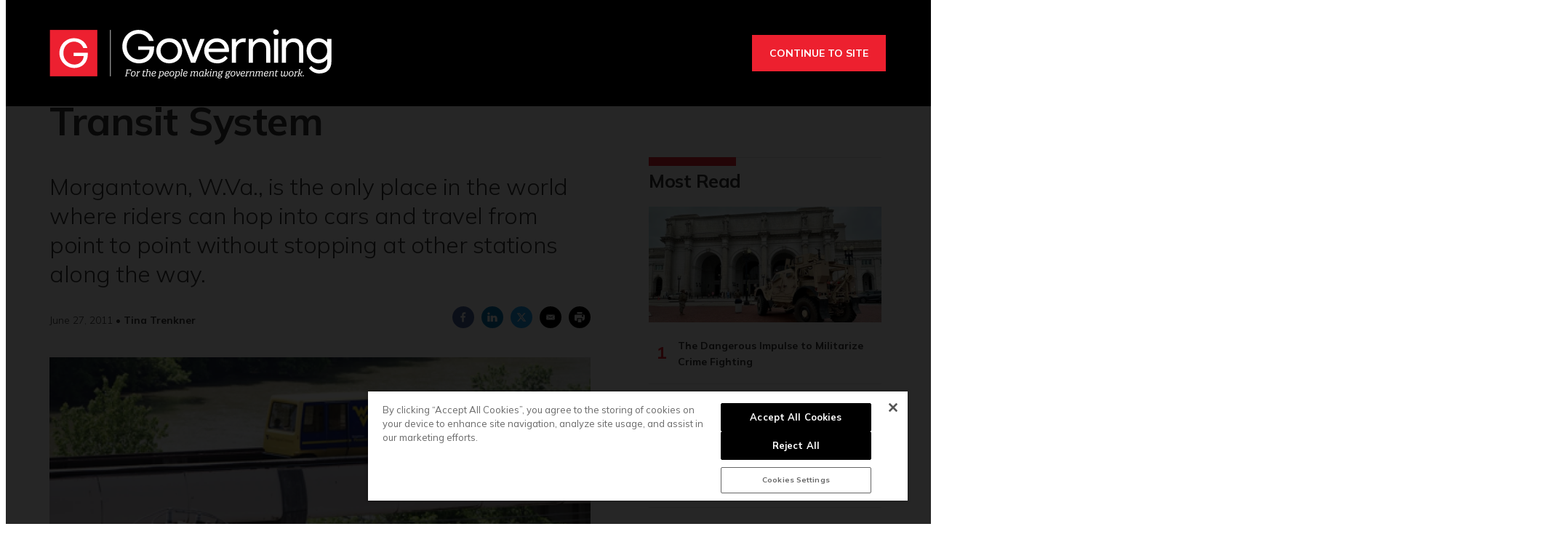

--- FILE ---
content_type: text/html; charset=utf-8
request_url: https://www.google.com/recaptcha/api2/aframe
body_size: 265
content:
<!DOCTYPE HTML><html><head><meta http-equiv="content-type" content="text/html; charset=UTF-8"></head><body><script nonce="OyK0gZ-7tWGfLPoBl3Sm6Q">/** Anti-fraud and anti-abuse applications only. See google.com/recaptcha */ try{var clients={'sodar':'https://pagead2.googlesyndication.com/pagead/sodar?'};window.addEventListener("message",function(a){try{if(a.source===window.parent){var b=JSON.parse(a.data);var c=clients[b['id']];if(c){var d=document.createElement('img');d.src=c+b['params']+'&rc='+(localStorage.getItem("rc::a")?sessionStorage.getItem("rc::b"):"");window.document.body.appendChild(d);sessionStorage.setItem("rc::e",parseInt(sessionStorage.getItem("rc::e")||0)+1);localStorage.setItem("rc::h",'1769267506753');}}}catch(b){}});window.parent.postMessage("_grecaptcha_ready", "*");}catch(b){}</script></body></html>

--- FILE ---
content_type: text/javascript
request_url: https://erepublic.brightspotcdn.com/resource/00000178-1345-dc1a-a7fd-9f55b8d10000/styleguide/All.min.f90010eeb1a5e339d9fa61617a902071.gz.js
body_size: 24354
content:
!function(){"use strict";var e,t,n,i,a={895:function(){"function"!=typeof Object.assign&&(Object.assign=function(e){for(var t=[],n=1;n<arguments.length;n++)t[n-1]=arguments[n];if(!e)throw TypeError("Cannot convert undefined or null to object");for(var i=function(t){t&&Object.keys(t).forEach((function(n){return e[n]=t[n]}))},a=0,o=t;a<o.length;a++)i(o[a]);return e})},876:function(e){e.exports=function(e,t,n){var i,a,o,r,s=!1,l=!1,c={},d=0,u=0,h={sensitivity:7,interval:100,timeout:0,handleFocus:!1};function m(e){i=e.clientX,a=e.clientY}function f(e,n){if(u&&(u=clearTimeout(u)),Math.abs(o-i)+Math.abs(r-a)<h.sensitivity)return d=1,l?void 0:t.call(e,n);o=i,r=a,u=setTimeout((function(){f(e,n)}),h.interval)}function g(t){return s=!0,u&&(u=clearTimeout(u)),e.removeEventListener("mousemove",m,!1),1!==d&&(o=t.clientX,r=t.clientY,e.addEventListener("mousemove",m,!1),u=setTimeout((function(){f(e,t)}),h.interval)),this}function p(t){return s=!1,u&&(u=clearTimeout(u)),e.removeEventListener("mousemove",m,!1),1===d&&(u=setTimeout((function(){!function(e,t){u&&(u=clearTimeout(u)),d=0,l||n.call(e,t)}(e,t)}),h.timeout)),this}function v(n){s||(l=!0,t.call(e,n))}function w(t){!s&&l&&(l=!1,n.call(e,t))}function b(){e.removeEventListener("focus",v,!1),e.removeEventListener("blur",w,!1)}return c.options=function(t){var n=t.handleFocus!==h.handleFocus;return h=Object.assign({},h,t),n&&(h.handleFocus?(e.addEventListener("focus",v,!1),e.addEventListener("blur",w,!1)):b()),c},c.remove=function(){e&&(e.removeEventListener("mouseover",g,!1),e.removeEventListener("mouseout",p,!1),b())},e&&(e.addEventListener("mouseover",g,!1),e.addEventListener("mouseout",p,!1)),c}}},o={};function r(e){var t=o[e];if(void 0!==t)return t.exports;var n=o[e]={exports:{}};return a[e].call(n.exports,n,n.exports,r),n.exports}r.m=a,r.n=function(e){var t=e&&e.__esModule?function(){return e.default}:function(){return e};return r.d(t,{a:t}),t},t=Object.getPrototypeOf?function(e){return Object.getPrototypeOf(e)}:function(e){return e.__proto__},r.t=function(n,i){if(1&i&&(n=this(n)),8&i)return n;if("object"==typeof n&&n){if(4&i&&n.__esModule)return n;if(16&i&&"function"==typeof n.then)return n}var a=Object.create(null);r.r(a);var o={};e=e||[null,t({}),t([]),t(t)];for(var s=2&i&&n;"object"==typeof s&&!~e.indexOf(s);s=t(s))Object.getOwnPropertyNames(s).forEach((function(e){o[e]=function(){return n[e]}}));return o.default=function(){return n},r.d(a,o),a},r.d=function(e,t){for(var n in t)r.o(t,n)&&!r.o(e,n)&&Object.defineProperty(e,n,{enumerable:!0,get:t[n]})},r.f={},r.e=function(e){return Promise.all(Object.keys(r.f).reduce((function(t,n){return r.f[n](e,t),t}),[]))},r.u=function(e){return e+".f0b7ce9b7a88ca0ffb7b.js"},r.miniCssF=function(e){},r.g=function(){if("object"==typeof globalThis)return globalThis;try{return this||new Function("return this")()}catch(e){if("object"==typeof window)return window}}(),r.o=function(e,t){return Object.prototype.hasOwnProperty.call(e,t)},n={},i="e-republic-theme-default:",r.l=function(e,t,a,o){if(n[e])n[e].push(t);else{var s,l;if(void 0!==a)for(var c=document.getElementsByTagName("script"),d=0;d<c.length;d++){var u=c[d];if(u.getAttribute("src")==e||u.getAttribute("data-webpack")==i+a){s=u;break}}s||(l=!0,(s=document.createElement("script")).charset="utf-8",s.timeout=120,r.nc&&s.setAttribute("nonce",r.nc),s.setAttribute("data-webpack",i+a),s.src=e),n[e]=[t];var h=function(t,i){s.onerror=s.onload=null,clearTimeout(m);var a=n[e];if(delete n[e],s.parentNode&&s.parentNode.removeChild(s),a&&a.forEach((function(e){return e(i)})),t)return t(i)},m=setTimeout(h.bind(null,void 0,{type:"timeout",target:s}),12e4);s.onerror=h.bind(null,s.onerror),s.onload=h.bind(null,s.onload),l&&document.head.appendChild(s)}},r.r=function(e){"undefined"!=typeof Symbol&&Symbol.toStringTag&&Object.defineProperty(e,Symbol.toStringTag,{value:"Module"}),Object.defineProperty(e,"__esModule",{value:!0})},function(){var e;r.g.importScripts&&(e=r.g.location+"");var t=r.g.document;if(!e&&t&&(t.currentScript&&(e=t.currentScript.src),!e)){var n=t.getElementsByTagName("script");if(n.length)for(var i=n.length-1;i>-1&&!e;)e=n[i--].src}if(!e)throw new Error("Automatic publicPath is not supported in this browser");e=e.replace(/#.*$/,"").replace(/\?.*$/,"").replace(/\/[^\/]+$/,"/"),r.p=e+"../"}(),function(){var e={760:0};r.f.j=function(t,n){var i=r.o(e,t)?e[t]:void 0;if(0!==i)if(i)n.push(i[2]);else{var a=new Promise((function(n,a){i=e[t]=[n,a]}));n.push(i[2]=a);var o=r.p+r.u(t),s=new Error;r.l(o,(function(n){if(r.o(e,t)&&(0!==(i=e[t])&&(e[t]=void 0),i)){var a=n&&("load"===n.type?"missing":n.type),o=n&&n.target&&n.target.src;s.message="Loading chunk "+t+" failed.\n("+a+": "+o+")",s.name="ChunkLoadError",s.type=a,s.request=o,i[1](s)}}),"chunk-"+t,t)}};var t=function(t,n){var i,a,o=n[0],s=n[1],l=n[2],c=0;if(o.some((function(t){return 0!==e[t]}))){for(i in s)r.o(s,i)&&(r.m[i]=s[i]);l&&l(r)}for(t&&t(n);c<o.length;c++)a=o[c],r.o(e,a)&&e[a]&&e[a][0](),e[a]=0},n=self.webpackChunke_republic_theme_default=self.webpackChunke_republic_theme_default||[];n.forEach(t.bind(null,0)),n.push=t.bind(null,n.push.bind(n))}(),function(){class e extends window.HTMLElement{connectedCallback(){window.addEventListener("load",(()=>{let e=document.querySelector(".Banner-close");null==window.sessionStorage.getItem("banner")&&this.init(),e.addEventListener("click",this.closeBanner.bind(this),!1)}))}init(){document.querySelector(".Banner").setAttribute("data-banner","show"),this.handleBannerOpen()}closeBanner(){let e=document.querySelector(".Banner");e.removeAttribute("data-banner"),e.remove(),window.sessionStorage.setItem("banner","hidden"),this.handleBannerClose()}handleBannerOpen(){this.bannerHeight=this.getBoundingClientRect().height,this.pageContent=document.querySelector(".Page-content"),this.oldPageMargin=window.getComputedStyle(this.pageContent).marginTop,this.pageContent.style.marginTop=this.bannerHeight.toString()+"px"}handleBannerClose(){this.pageContent.style.marginTop=this.oldPageMargin}}function t(e,t){if(e<=0)return t;let n,i,a=0;return function(){if(i=arguments,n)return;let o=this,r=+Date.now(),s=e-r+a;s<=0?(a=r,t.apply(o,i)):n=setTimeout((function(){a=r,n=null,t.apply(o,i)}),s)}}class n extends window.HTMLElement{async connectedCallback(){const{default:e}=await r.e(442).then(r.t.bind(r,442,23));this.carouselSlides=this.querySelector('[class$="-slides"]')||this,window.addEventListener("load",(()=>{this.carouselOptions={adaptiveHeight:!1,imagesLoaded:!0,pageDots:!1,lazyLoad:2,on:{ready:()=>{this.repositionArrows()}}},this.flickity=new e(this.carouselSlides,this.carouselOptions),window.addEventListener("resize",t(50,(()=>{this.repositionArrows()})))}))}repositionArrows(){const e=this.querySelector('[class$="-media"]').offsetHeight;this.querySelectorAll(".flickity-prev-next-button").forEach((t=>{t.style.top=e/2+"px"}))}disconnectedCallback(){this.flickity.destroy()}}class i extends window.HTMLElement{connectedCallback(){this.cacheElements(),this.init()}cacheElements(){this.form=this.querySelector("form"),this.formSubmit=this.querySelector("button[type=submit]"),this.inputs=this.querySelector("form").elements}get submitsInline(){return this.hasAttribute("submits-inline")}get submitsInlineExternal(){return this.hasAttribute("submits-inline-external")}get formId(){return this.getAttribute("data-form-id")}init(){let e=null;this.form.addEventListener("keyup",(t=>{clearTimeout(e),this.setAttribute("invalid-form","false"),e=setTimeout((()=>{this.validateField(t.target)}),1e3)}),!0),this.form.addEventListener("blur",(e=>{this.setAttribute("invalid-form","false"),this.validateField(e.target)}),!0),this.formSubmit.addEventListener("click",(e=>{e.preventDefault(),this.setAttribute("invalid-form","false"),Array.from(this.querySelector("form").elements).forEach((e=>{this.validateField(e)})),"false"===this.getAttribute("invalid-form")&&(this.submitsInlineExternal?this.submitInlineExternal():this.submitsInline?this.submitInline():this.form.submit())}),!0),void 0!==this.getAttribute("data-use-tiny")&&this.createTinyMce()}validateField(e){e.parentElement.parentElement.removeAttribute("data-invalid");const t=e.validity;let n="Field contains an invalid value.",i="error";if(t.badInput)i="badInput",console.log("bad input");else if(t.patternMismatch)i="patternMismatch",console.log("pattern mismatch");else if(t.rangeOverflow)i="rangeOverflow",console.log("range overflow");else if(t.rangeUnderflow)i="rangeUnderflow",console.log("range underflow");else if(t.stepMismatch)i="stepMismatch",console.log("step mistamtch");else if(t.tooLong)i="tooLong",n="Field is too long.";else if(t.tooShort)i="tooShort",n="Field is too short.";else if(t.typeMismatch)i="typeMismatch",n="Invalid Email";else if(t.valueMissing)i="valueMissing",n="Field is required.";else if("confirm-password"===e.name){let t=this.querySelector("input[name=new-password]").value;e.value!==t?(e.setCustomValidity("Passwords do not match"),n="Passwords do not match"):e.setCustomValidity("")}t.valid||(console.log(e),e.reportValidity(),this.setAttribute("invalid-form","true"),e.parentElement.parentElement.setAttribute("data-invalid","true"),e.setAttribute("data-error",i),e.closest('[class$="-item"]').querySelector('[class$="-errors"]').innerHTML=n)}submitInline(){const e=this.form.getAttribute("action")||"",t=this.form.getAttribute("method")||"POST",n=new window.FormData(this.form);window.fetch(e,{credentials:"include",method:t,body:n}).then((e=>e.text())).then((e=>this.handleSubmitResponse(e))).catch((e=>{console.log("Form Error: "+e)})).finally((()=>{this.submitting=!1}))}submitInlineExternal(){const e=this.form.getAttribute("action")||"",t=this.form.getAttribute("method")||"POST",n=new window.FormData(this.form);window.fetch(e,{credentials:"omit",method:t,body:n}).then((e=>{console.log(e.status),this.setAttribute("submitted","true"),200===e.status?this.setAttribute("submit-success","true"):this.setAttribute("submit-error","true")})).catch((e=>{console.log("Form Error: "+e)})).finally((()=>{this.submitting=!1}))}handleSubmitResponse(e){const t=(new window.DOMParser).parseFromString(e,"text/html").documentElement.querySelector(`[data-form-id="${this.formId}"]`);this.parentElement.replaceChild(t,this)}createTinyMce(){window.tinymce&&window.tinymce.init({selector:"textarea",plugins:"image lists link",menubar:!1,toolbar:[{name:"formatting",items:["bold","italic"]},{name:"lists",items:["bullist","numlist"]},{name:"links",items:["link"]},{name:"alignements",items:["alignleft","aligncenter","alignright"]},{name:"indents",items:["outdent","indent"]}]})}disconnectedCallback(){return!1}}class a extends window.HTMLElement{async connectedCallback(){const{default:e}=await r.e(442).then(r.t.bind(r,442,23));this.carouselSlides=this.querySelector('[class$="-slides"]')||this,this.carouselSlide=this.querySelector('[class$="-slides"]')||this,this.closeButtonEl=this.querySelector('[class$="-closeButton"]')||this,window.addEventListener("load",(()=>{this.carouselOptions={adaptiveHeight:!1,wrapAround:!0,prevNextButtons:!0,pageDots:!1,draggable:!0,lazyLoad:2,on:{change:e=>{this.onSlideChange(e)},select:e=>{this.onSlideChange(e)}}}})),this.closeButtonEl.addEventListener("click",(e=>this.onCloseCarousel(e))),document.addEventListener("keydown",(e=>{"Escape"===e.key&&this.onCloseCarousel(e)})),document.body.addEventListener("GalleryPageCarousel:Open",(t=>this.onOpenCarousel(t,e)))}onSlideChange(e){this.querySelector('[class$="-aside-slide"][active]')&&this.querySelector('[class$="-aside-slide"][active]').removeAttribute("active"),this.querySelector('[data-slide-id="slide-'+e+'"]').setAttribute("active","")}onCloseCarousel(e){e.preventDefault(),this.removeAttribute("active"),this.flickity.destroy(),document.documentElement.style.removeProperty("overflow")}onOpenCarousel(e,t){this.setAttribute("active",""),document.documentElement.style.setProperty("overflow","hidden"),this.flickity=new t(this.carouselSlides,this.carouselOptions),this.flickity.resize(),this.flickity.select(e.detail.index,!0,!0)}disconnectedCallback(){this.flickity.destroy()}}class o extends window.HTMLElement{get galleryStyle(){return this.dataset.galleryStyle}get headerHeight(){return document.querySelector(".Page-header").offsetHeight}get slides(){return this.querySelectorAll(".GallerySlideWaterfall img")}connectedCallback(){this.backToTop=this.querySelector('[class$="-backToTop"]'),this.handleEventListeners()}handleEventListeners(){window.addEventListener("load",(()=>{"waterfall"===this.galleryStyle&&(this.slideClickEvent(),window.addEventListener("scroll",(()=>{window.pageYOffset>this.headerHeight?this.backToTop.style.display="block":this.backToTop.style.display="none"})),this.backToTop.addEventListener("click",(e=>{e.preventDefault(),window.scroll({top:0,left:0,behavior:"smooth"})})))}))}slideClickEvent(){this.slides.forEach((t=>{t.addEventListener("click",(n=>{n.preventDefault(),e(t)})),t.addEventListener("keyup",(n=>{n.preventDefault(),"Enter"===n.key&&(e(t),document.querySelector('[class$="-closeButton"]').focus())}))}));const e=e=>{let t=e.closest("[data-slide-index]").dataset.slideIndex;document.body.dispatchEvent(new window.CustomEvent("GalleryPageCarousel:Open",{detail:{index:t}}))}}}function s(e){return s="function"==typeof Symbol&&"symbol"==typeof Symbol.iterator?function(e){return typeof e}:function(e){return e&&"function"==typeof Symbol&&e.constructor===Symbol&&e!==Symbol.prototype?"symbol":typeof e},s(e)}function l(e,t,n){return(t=function(e){var t=function(e,t){if("object"!==s(e)||null===e)return e;var n=e[Symbol.toPrimitive];if(void 0!==n){var i=n.call(e,"string");if("object"!==s(i))return i;throw new TypeError("@@toPrimitive must return a primitive value.")}return String(e)}(e);return"symbol"===s(t)?t:String(t)}(t))in e?Object.defineProperty(e,t,{value:n,enumerable:!0,configurable:!0,writable:!0}):e[t]=n,e}function c(e){if(!this._attrSettings){const t=this.getAttribute(e);try{this._attrSettings=JSON.parse(t)}catch(e){window.console.warn(e),this._attrSettings=null}}return this._attrSettings}var d;const u="background-color: #e4dd00; color:#ffffff; padding:4px; font-weight: 900";let h=0;class m{constructor(){try{if(!window.googletag)return;this.selector=".GoogleDfpAd",this.init()}catch(e){window.console.error(e)}}init(){this.currentMediaQuery=this.getMediaQuery(),this.googleAds=document.querySelectorAll(this.selector),this.googleAds.length&&(window.lyticsHelpers?window.lyticsHelpers.cmd.push(this.processAndRequest.bind(this)):this.triggerAdProcessing())}triggerAdProcessing(){let e=[];this.googleAds.forEach((t=>{e.push(t)})),e.length>0&&("IntersectionObserver"in window?this.modernBrowsers(e):this.oldskool(e))}modernBrowsers(e){const t=new window.IntersectionObserver((e=>e.forEach((e=>{const{isIntersecting:n}=e;n&&(t.unobserve(e.target),this.processAndRequest(e.target))}))));e.forEach((e=>t.observe(e)))}oldskool(e){let t=!1;const n=()=>{!1===t&&(t=!0,setTimeout((()=>{e.forEach((e=>{e.getBoundingClientRect().top<=window.innerHeight&&e.getBoundingClientRect().bottom>=0&&"none"!==window.getComputedStyle(e).display&&this.processAndRequest(e)})),t=!1}),200))};document.addEventListener("scroll",n),window.addEventListener("resize",n),window.addEventListener("orientationchange",n),n()}processAndRequest(e){this.processAd(e)}sendAdserverRequest(e){window.googletag.cmd.push((()=>{window.googletag.pubads().refresh(e),this.createResizeListDner()}))}processAd(e){if(m.hasProcessedAd(e))return;let t=e.getAttribute("data-hide-mobile")||!1,n=e.getAttribute("data-hide-desktop")||!1,i=!0;if("xs"!==this.getMediaQuery&&"sm"!==this.getMediaQuery||(i=!1),i&&n||!i&&t)return void e.parentNode.remove();const a="data-targeting-data";m.incrementInlineSlotInTargetting(e,a);const o=c.call(e,a);let r,s=e.id,l=e.getAttribute("data-slot-name")||"",d=e.getAttribute("data-slot-sizes")||"",h=e.getAttribute("data-slot-adSizeMap")||"";void 0!==window.googletag&&null!==window.googletag&&window.googletag.cmd.push((()=>{var t,n;if(r=window.googletag.defineSlot(l,JSON.parse(d),s),e.closest(".Page-outofpageAd")?(r.setCollapseEmptyDiv(!0,!0),console.log("%cLytics GoogleDfp-outofpage",u,e)):(r.setCollapseEmptyDiv(!0,!0),console.log("%cLytics GoogleDfp-NOT-outofpage",u,e)),r.addService(window.googletag.pubads()),o)for(t in o)o.hasOwnProperty(t)&&(n=o[t])&&(Array.isArray(n)&&n.length||!Array.isArray(n))&&r.setTargeting(t,n);window.lyticsHelpers&&window.lyticsHelpers.usersegments&&r.setTargeting("LyticsSegments",window.lyticsHelpers.usersegments);let i=-1,a=-1,c=window.innerWidth;if(null!=h&&h.length>0){let e=window.googletag.sizeMapping();JSON.parse(h).forEach((function(t){let n=t.slice(1),o=t[0][0],r=!0;1===n.length&&0===n[0][0]&&0===n[0][1]&&(n=[],r=!1),void 0!==o&&o<=c&&(r&&o>a?a=o:!r&&o>i&&(i=o)),e.addSize(t[0],n)})),r.defineSizeMapping(e.build())}i>=0&&i>a&&e.setAttribute("data-ad-size-map-hidden",!0),window.googletag.display(s),window.dfpAdSlots.push(r),this.sendAdserverRequest([r])}))}getMediaQuery(){let e=window.getComputedStyle(document.querySelector("body"),"::before").getPropertyValue("content")||!1;return!!e&&e.replace(/["']/g,"")}createResizeListDner(){window.addEventListener("resize",t(250,(()=>{this.getMediaQuery()!==this.currentMediaQuery&&(this.currentMediaQuery=this.getMediaQuery(),window.googletag.pubads().refresh())})))}static incrementInlineSlotInTargetting(e,t){const n=e.getAttribute(t);n&&n.search('"slot":"Inline"')>=0&&(h++,e.setAttribute(t,n.replace('"slot":"Inline"',`"slot":"Inline${h}"`)))}}d=m,l(m,"processedAds",{}),l(m,"hasProcessedAd",(e=>{const{id:t}=e;return!!d.processedAds[t]||(d.processedAds[t]=e,!1)}));class f extends window.HTMLElement{connectedCallback(){this.cacheElements(),this.addEventListener()}cacheElements(){this.close=this.querySelector("[data-close]")}addEventListener(){this.close.addEventListener("click",(()=>{this.style.display="none"}))}}class g{constructor(){"IntersectionObserver"in window?(this.modernBrowsers(),document.body.addEventListener("Ajax:Rendered",(()=>{this.modernBrowsers()}))):(this.oldskool(),document.body.addEventListener("Ajax:Rendered",(()=>{this.oldskool()})))}modernBrowsers(){let e=[].slice.call(document.querySelectorAll("[data-lazy-load]")),t=new window.IntersectionObserver((function(e){e.forEach((function(e){if(e.isIntersecting){const n=e.target;n.dataset.src&&(n.src=n.dataset.src),n.dataset.srcset&&(n.srcset=n.dataset.srcset),n.removeAttribute("data-lazy-load"),t.unobserve(n)}}))}));e.forEach((e=>{t.observe(e)}))}oldskool(){let e=!1,t=[].slice.call(document.querySelectorAll("[data-lazy-load]"));const n=function(){!1===e&&(e=!0,setTimeout((function(){t.forEach((function(e){e.getBoundingClientRect().top<=window.innerHeight&&e.getBoundingClientRect().bottom>=0&&"none"!==window.getComputedStyle(e).display&&(e.dataset.src&&(e.src=e.dataset.src),e.dataset.srcset&&(e.srcset=e.dataset.srcset),e.removeAttribute("data-lazy-load"),t=t.filter((function(t){return t!==e})),0===t.length&&(document.removeEventListener("scroll",n),window.removeEventListener("resize",n),window.removeEventListener("orientationchange",n)))})),e=!1}),200))};document.addEventListener("scroll",n),window.addEventListener("resize",n),window.addEventListener("orientationchange",n),n()}}class p extends window.HTMLElement{async connectedCallback(){const{default:e}=await r.e(442).then(r.t.bind(r,442,23));this.carouselSlides=this.querySelector('[class$="-items"]')||this,window.addEventListener("load",(()=>{this.carouselOptions={adaptiveHeight:!1,cellAlign:"left",imagesLoaded:!0,lazyLoad:2,pageDots:!1,prevNextButtons:!1,watchCSS:!0},(this.classList.contains("ListE")||this.classList.contains("ListJ"))&&(this.carouselOptions={adaptiveHeight:!0,cellAlign:"left",groupCells:"100%",imagesLoaded:!0,lazyLoad:2,pageDots:!1,watchCSS:!0}),this.classList.contains("ListF")&&(this.carouselOptions={adaptiveHeight:!1,cellAlign:"left",groupCells:"100%",imagesLoaded:!0,lazyLoad:2,pageDots:!1,watchCSS:!0}),this.classList.contains("ListY")&&(this.carouselOptions={adaptiveHeight:!1,cellAlign:"left",groupCells:"80%",imagesLoaded:!0,lazyLoad:2,wrapAround:!0,pageDots:!1,watchCSS:!0}),this.classList.contains("ListM")&&(this.carouselOptions={adaptiveHeight:!1,cellAlign:"left",groupCells:"100%",imagesLoaded:!0,lazyLoad:2,pageDots:!1,watchCSS:!0}),this.classList.contains("ListS")&&(this.carouselOptions={adaptiveHeight:!0,cellAlign:"left",imagesLoaded:!0,lazyLoad:2,prevNextButtons:!0,pageDots:!0}),this.classList.contains("ListAA")&&(this.carouselOptions={adaptiveHeight:!1,cellAlign:"left",groupCells:"80%",imagesLoaded:!0,lazyLoad:2,wrapAround:!0,pageDots:!1}),this.flickity=new e(this.carouselSlides,this.carouselOptions)}))}disconnectedCallback(){this.flickity.destroy()}}var v=r(876),w=r.n(v);class b extends window.HTMLElement{connectedCallback(){this.cacheElements(),this.handleEventListeners(),this.dealWithMenuHover()}cacheElements(){this.menuButton=this.querySelector(".Page-header-menu-trigger"),this.hamburgerMenu=this.querySelector(".Page-header-hamburger-menu"),this.navigationItems=this.hamburgerMenu.querySelectorAll(".NavigationItem"),this.navigationItemsItem=this.querySelectorAll('[class$="Navigation-items-item"]'),this.headerBar=document.querySelector(".Page-header-bar"),this.menuWrapper=this.querySelector(".Page-header-hamburger-menu-wrapper")}dealWithMenuHover(){this.navigationItemsItem.forEach((e=>{e.querySelector(".NavigationItem-more")&&(this.hoverListener=w()(e,(()=>{this.openNavItem(e,"hover")}),(()=>{this.closeNavItem(e,"hover")})).options({timeout:400,interval:150,handleFocus:!0}),e.querySelector(".NavigationItem-more").addEventListener("keyup",(t=>{"Enter"!==t.key&&32!==t.keyCode||(this.closeOpenNavItem(),this.openNavItem(e,"hover"),e.querySelector("a.NavigationLink").focus())})))}))}handleEventListeners(){window.addEventListener("scroll",t(50,(()=>{document.body.scrollTop>0||document.documentElement.scrollTop>0?document.body.setAttribute("data-scrolling",!0):document.body.removeAttribute("data-scrolling",!0)}))),document.addEventListener("keydown",(e=>{!e.target.closest('[class$="NavigationItem-items"]')&&this.closeOpenNavItem()})),this.menuButton&&this.menuButton.addEventListener("click",(e=>{e.preventDefault(),this.isMenuOpen()?this.closeMenu():this.openMenu()})),this.navigationItems&&this.navigationItems.forEach((e=>{e.querySelector(".NavigationItem-more")&&e.querySelector(".NavigationItem-more").addEventListener("click",(t=>{t.preventDefault(),this.openNavItem(e,"click")}))}))}openNavItem(e,t){e&&(e.getAttribute("data-item-"+t)?e.removeAttribute("data-item-"+t):(this.navigationItems.forEach((e=>{e.removeAttribute("data-item-"+t)})),e.setAttribute("data-item-"+t,!0)))}closeNavItem(e,t){e.removeAttribute("data-item-"+t)}closeOpenNavItem(){this.querySelector("[data-item-hover]")&&this.querySelector("[data-item-hover]").removeAttribute("data-item-hover")}openMenu(){document.body.setAttribute("data-toggle-header","hamburger-menu"),this.setAttribute("data-toggle-header","hamburger-menu"),this.menuButton.setAttribute("aria-expanded","true"),this.hamburgerMenu.focus()}closeMenu(){this.isMenuOpen()&&(document.body.removeAttribute("data-toggle-header"),this.removeAttribute("data-toggle-header"),this.menuButton.setAttribute("aria-expanded","false"))}isMenuOpen(){return"hamburger-menu"===document.body.getAttribute("data-toggle-header")}}const y={mobile:["mq-xs","mq-sm","mq-md"],desktop:["mq-lg","mq-hk","mq-xl"]};class C extends window.HTMLElement{connectedCallback(){this.cacheElements(),this.handleFiltersOverlay(),this.handleSortSelect(),this.handleFiltersApply(),this.handleFiltersSelect(),this.handleSelectedFiltersReset(),this.gatherSelectedFilters()}cacheElements(){this.searchResultsModule=document.querySelector(".SearchResultsModule"),this.searchForm=document.querySelector(".SearchResultsModule-form"),this.searchSort=this.querySelector(".SearchResultsModule-sorts select"),this.filtersOpenButton=this.querySelectorAll(".SearchResultsModule-filters-open"),this.filtersCloseButton=this.querySelector(".SearchResultsModule-filters-close"),this.filtersOverlay=this.querySelector(".SearchResultsModule-filters-overlay"),this.filtersApply=this.querySelector(".SearchResultsModule-filters-apply"),this.filtersApplyButton=this.filtersApply.querySelector("button"),this.filtersSeeAll=this.querySelectorAll(".SearchFilter-seeAll"),this.filters=this.querySelectorAll(".SearchFilterInput input"),this.selectedFiltersArray=[],this.selectedFilters=this.querySelector(".SearchResultsModule-filters-selected"),this.selectedFiltersReset=this.querySelector(".SearchResultsModule-filters-selected-reset"),this.selectedFiltersContent=this.querySelector(".SearchResultsModule-filters-selected-content")}handleSortSelect(){this.searchSort&&this.searchSort.addEventListener("change",(e=>{this.gatherSelectedFilters(),this.searchResultsModule.submitSearch()}))}handleFiltersSelect(){this.filters.forEach((e=>{e.addEventListener("click",(()=>{y.desktop.includes(function(){let e=window.getComputedStyle(document.querySelector("body"),"::before").getPropertyValue("content")||!1;return!!e&&e.replace(/["']/g,"")}())&&(this.gatherSelectedFilters(),this.searchResultsModule.submitSearch())}))}))}handleFiltersApply(){this.filtersApply.addEventListener("change",(e=>{e.preventDefault(),this.gatherSelectedFilters(),this.closeOverlay(),this.searchResultsModule.submitSearch()})),this.filtersApplyButton.addEventListener("click",(e=>{e.preventDefault(),this.gatherSelectedFilters(),this.closeOverlay(),this.searchResultsModule.submitSearch()}))}handleFiltersOverlay(){this.filtersOpenButton.forEach((e=>{e.addEventListener("click",(e=>{e.preventDefault(),this.openOverlay()}))})),this.filtersCloseButton.addEventListener("click",(e=>{e.preventDefault(),this.closeOverlay()}))}removeSelectedFilter(e){let t=e.getAttribute("data-value");this.querySelectorAll(`[value="${t}"]`).forEach((e=>{e.checked&&(e.checked=!1)})),this.gatherSelectedFilters(),this.searchResultsModule.submitSearch()}handleSelectedFiltersReset(){this.selectedFiltersReset&&this.selectedFiltersReset.addEventListener("click",(e=>{e.preventDefault(),this.filters.forEach((e=>{e.checked=!1})),this.gatherSelectedFilters(),this.searchResultsModule.submitSearch()}))}handleSelectedFiltersRemove(){this.querySelectorAll(".SearchResultsModule-filters-selected-filter").forEach((e=>{e.querySelector("a").addEventListener("click",(t=>{t.preventDefault(),this.removeSelectedFilter(e)}))}))}renderSelectedFilters(){this.selectedFiltersArray.length>0?(this.selectedFiltersContent.innerHTML="",this.selectedFiltersArray.forEach((e=>{this.selectedFiltersContent.innerHTML+=`<div class="SearchResultsModule-filters-selected-filter" data-value=${e.value}><span>${e.label}</span><a href="#" title="X"><svg class="close-x"><use xlink:href="#close-x"/></svg></a></div>`})),this.handleSelectedFiltersRemove(),this.selectedFilters.setAttribute("data-showing",!0)):this.selectedFilters.removeAttribute("data-showing")}gatherSelectedFilters(){this.selectedFiltersArray=[],this.filters=this.querySelectorAll(".SearchFilterInput input"),this.filters.forEach((e=>{if(e.checked){let t=e.parentElement.querySelector("span").innerHTML,n=e.getAttribute("value");this.selectedFiltersArray.push({label:t,value:n})}})),this.selectedFiltersContent&&this.renderSelectedFilters()}openOverlay(){this.filtersOverlay.setAttribute("data-filters-open",!0),document.body.setAttribute("data-filters-open",!0)}closeOverlay(){this.filtersOverlay.removeAttribute("data-filters-open"),document.body.removeAttribute("data-filters-open")}}class D extends window.HTMLElement{connectedCallback(){this.cacheElements(),this.handleFormSubmit(),this.handleSearchInput(),this.checkInputValue()}handleFormSubmit(){this.searchForm.addEventListener("submit",(e=>{e.preventDefault(),this.searchInput&&this.searchInput.blur();let t=new URLSearchParams(new FormData(this.searchForm)).toString(),n=window.location.pathname+"?"+t;window.history.replaceState({},document.title,n),this.loadingTimeout=setTimeout((()=>{this.clearSearchForm()}),1e3),this.getNewSearch(n).then((e=>{clearTimeout(this.loadingTimeout),this.clearSearchForm(),this.renderSearchResults(e),document.body.dispatchEvent(new CustomEvent("Search:onSearchUpdate",{detail:{responseMarkup:e}}))}))}))}submitSearch(){let e;"function"==typeof Event?e=new Event("submit"):(e=document.createEvent("Event"),e.initEvent("submit",!0,!0)),this.searchForm.dispatchEvent(e)}getNewSearch(e){return new Promise(((t,n)=>{window.fetch(e,{credentials:"include"}).then((e=>{t(e.text())})).catch((()=>{n()}))}))}clearSearchForm(){this.searchResults.innerHTML=""}checkInputValue(){this.searchInput&&(0===this.searchInput.value.length?this.searchForm.setAttribute("data-has-value",!1):this.searchForm.setAttribute("data-has-value",!0))}handleSearchInput(){this.searchInput&&this.searchInput.addEventListener("keyup",t(250,(()=>{this.checkInputValue()}))),this.clearButton&&this.clearButton.addEventListener("click",(()=>{this.searchInput.value="",this.searchInput.focus(),this.checkInputValue()}))}renderSearchResults(e){let t=document.createElement("div");t.innerHTML=e;let n=t.querySelector(".SearchResultsModule-ajax").innerHTML;n&&(this.searchResults.innerHTML=n),this.dispatchRendered()}dispatchRendered(){const e=new CustomEvent("Ajax:Rendered",{bubbles:!0});document.body.dispatchEvent(e)}cacheElements(){this.searchForm=this.querySelector(".SearchResultsModule-form"),this.searchInput=this.searchForm.querySelector(".SearchResultsModule-formInput"),this.searchResults=this.querySelector(".SearchResultsModule-ajax"),this.clearButton=this.searchForm.querySelector(".SearchResultsModule-clearInputButton")}}class E extends window.HTMLElement{connectedCallback(){this.cacheElements(),this.init()}cacheElements(){this.searchButton=this.querySelector('[class$="-search-button"]'),this.searchInput=this.querySelector('[class$="-search-input"]'),this.searchInputClear=this.querySelector('[class$="-search-form-clear"]')}init(){this.searchButton&&this.searchButton.addEventListener("click",(e=>{e.preventDefault(),this.isSearchOpen()?this.closeSearch():this.openSearch()})),this.searchInputClear&&this.searchInputClear.addEventListener("click",(e=>{e.preventDefault(),this.searchInput.value=""}))}openSearch(){document.body.setAttribute("data-toggle-header","search-overlay"),this.setAttribute("data-toggle-header","search-overlay"),this.searchInput.focus()}closeSearch(){this.isSearchOpen()&&(document.body.removeAttribute("data-toggle-header"),this.removeAttribute("data-toggle-header"))}isSearchOpen(){return"search-overlay"===document.body.getAttribute("data-toggle-header")}}class M extends window.HTMLElement{connectedCallback(){this.init(),this.setEventListeners()}init(){this.mobileSelect=this.querySelector("select")}setEventListeners(){this.mobileSelect.addEventListener("change",(e=>{window.location.href=e.target.value}))}}class S extends window.HTMLElement{connectedCallback(){let e=this.getAttribute("data-toggle"),t=this.querySelectorAll('[data-toggle-trigger="'+e+'"]'),n=this;this.handleToggle=function(e){e.preventDefault();let t=this.getAttribute("data-toggle-trigger"),i="data-toggle-in";t&&(n.getAttribute(i)===t?(document.body.removeAttribute(i),n.removeAttribute(i,t)):(document.body.setAttribute(i,t),n.setAttribute(i,t)))},t.forEach((e=>e.addEventListener("click",this.handleToggle,!0)))}disconnectedCallback(){this.querySelectorAll("[data-toggle-trigger]").forEach((e=>e.removeEventListener("click",this.handleToggle,!0)))}}class k{constructor(){let e="::-moz-focus-inner{border:0 !important;}:focus{outline: none !important;",t=document.createElement("STYLE");window.unfocus=function(){document.getElementsByTagName("HEAD")[0].appendChild(t),document.addEventListener("mousedown",(function(){t.innerHTML=e+"}"})),document.addEventListener("keydown",(function(){t.innerHTML=""}))},window.unfocus.style=function(t){e+=t},window.unfocus()}}class A{static createCookie(e,t,n,i){let a="",o="",r="";r=n?new Date(parseInt(n)):new Date(19249236e5),a="; expires="+r.toUTCString(),i&&(o=`;domain=${i}`),document.cookie=e+"="+t+a+o+"; path=/"}static hasCookie(e){return null!=this.getCookie(e)}static getCookie(e){let t=document.cookie.match(new RegExp("(^| )"+e+"=([^;]+)"));if(t)return t[2]}static eraseCookie(e,t){this.createCookie(e,"",3155508e5,t)}static daysInUTC(e){let t=new Date;return t.setDate(t.getDate()+parseInt(e))}}const x="hideNewsLetter";class T extends window.HTMLElement{connectedCallback(){this.checkCookie()}cacheElements(){this.close=this.querySelector("[data-close]"),this.cta=this.querySelector("[data-cta]"),this.countdown=1e3*parseInt(this.getAttribute("data-count"))}addEventListener(){window.addEventListener("load",(()=>{setTimeout((()=>this.showNewsLetter()),this.countdown)})),this.close.addEventListener("click",(()=>{this.handleOnClose()})),this.cta.addEventListener("click",(()=>{this.handleOnClose()}))}showNewsLetter(){this.setAttribute("data-news-letter-show","true")}hideNewsLetter(){this.removeAttribute("data-news-letter-show")}handleOnClose(){A.createCookie(x,"true",Date.now()+2592e6),this.hideNewsLetter()}checkCookie(){A.hasCookie(x)||(this.cacheElements(),this.addEventListener())}}const L={selItems:"[data-list-loadmore-items]",selPagination:"[data-list-loadmore-pagination]",pageCacheRegex:/(page|p)=([0-9]*)$/},I="data-list-loadmore";class O extends window.HTMLElement{connectedCallback(e){this.el=this,this.settings=Object.assign({},L,e),this.el.setAttribute(I,""),this.pageHrefCache=[1],this.init()}init(){this.elItems=this.el.querySelector(this.settings.selItems),this.setBinds()}loadMore(e,t){let n=this,i=this.el.className,a=O.findClassNameMatches(document,i),o=Array.from(a).indexOf(this.el);this.pageHrefCache.push(this.getPageNum(e)),this.el.setAttribute(I,"loading"),window.fetch(e,{credentials:"include"}).then((e=>(this.el.setAttribute(I,""),e.text()))).then((e=>{let a=document.createElement("div");a.innerHTML=e;let r=O.findClassNameMatches(a,i),s=r[o].querySelector(n.settings.selItems),l=r[o].querySelector(n.settings.selPagination);"function"==typeof t?t(s,l,r[o]):this.render(s,l,n.elItems,n.elPagination)})).catch((function(e){console.log(e)}))}next(e){if(this.elPagination){let t=this.elPagination.querySelector("a");t&&this.loadMore(t.href,e)}}setBinds(){this.elPagination&&this.elPagination.addEventListener("click",(e=>{let t=e.target;"A"===t.nodeName.toUpperCase()&&(e.preventDefault(),this.loadMore(t.href))}))}getPageNum(e){try{let t=this.settings.pageCacheRegex.exec(e);return parseInt(t[2])}catch(t){return console.info("ListLoadMore",`${e} not a new page number`),0}}updatePaginationDOM(e){[...e.querySelectorAll(":scope > a")].forEach((e=>{this.pageHrefCache.indexOf(this.getPageNum(e.href))>=0&&e.parentNode.removeChild(e)})),this.elPagination.innerHTML=e.innerHTML}static findClassNameMatches(e,t){return e.querySelectorAll(`[class=${t}]`)}get elPagination(){return this.el.querySelector(this.settings.selPagination)}render(e,t){e&&this.elItems.insertAdjacentHTML("beforeend",e.innerHTML),t?this.updatePaginationDOM(t):this.elPagination.parentNode.removeChild(this.elPagination),this.dispatchRendered()}dispatchRendered(){let e=new window.CustomEvent("Ajax:Rendered",{bubbles:!0});document.body.dispatchEvent(e)}}class F extends window.HTMLElement{connectedCallback(){if(this.dismissible){const e=document.createElementNS("http://www.w3.org/2000/svg","svg"),t=document.createElementNS("http://www.w3.org/2000/svg","use");t.setAttributeNS("http://www.w3.org/1999/xlink","xlink:href","#close-x"),e.appendChild(t),this.dismissButton=document.createElement("button"),this.dismissButton.appendChild(e),this.appendChild(this.dismissButton)}this.addEventListener("click",this)}handleEvent(e){"click"===e.type&&e.target.matches("button")&&this.parentNode.removeChild(this)}get dismissible(){return this.hasAttribute("dismissible")}}var P=["onChange","onClose","onDayCreate","onDestroy","onKeyDown","onMonthChange","onOpen","onParseConfig","onReady","onValueUpdate","onYearChange","onPreCalendarPosition"],N={_disable:[],allowInput:!1,allowInvalidPreload:!1,altFormat:"F j, Y",altInput:!1,altInputClass:"form-control input",animate:"object"==typeof window&&-1===window.navigator.userAgent.indexOf("MSIE"),ariaDateFormat:"F j, Y",autoFillDefaultTime:!0,clickOpens:!0,closeOnSelect:!0,conjunction:", ",dateFormat:"Y-m-d",defaultHour:12,defaultMinute:0,defaultSeconds:0,disable:[],disableMobile:!1,enableSeconds:!1,enableTime:!1,errorHandler:function(e){return"undefined"!=typeof console&&console.warn(e)},getWeek:function(e){var t=new Date(e.getTime());t.setHours(0,0,0,0),t.setDate(t.getDate()+3-(t.getDay()+6)%7);var n=new Date(t.getFullYear(),0,4);return 1+Math.round(((t.getTime()-n.getTime())/864e5-3+(n.getDay()+6)%7)/7)},hourIncrement:1,ignoredFocusElements:[],inline:!1,locale:"default",minuteIncrement:5,mode:"single",monthSelectorType:"dropdown",nextArrow:"<svg version='1.1' xmlns='http://www.w3.org/2000/svg' xmlns:xlink='http://www.w3.org/1999/xlink' viewBox='0 0 17 17'><g></g><path d='M13.207 8.472l-7.854 7.854-0.707-0.707 7.146-7.146-7.146-7.148 0.707-0.707 7.854 7.854z' /></svg>",noCalendar:!1,now:new Date,onChange:[],onClose:[],onDayCreate:[],onDestroy:[],onKeyDown:[],onMonthChange:[],onOpen:[],onParseConfig:[],onReady:[],onValueUpdate:[],onYearChange:[],onPreCalendarPosition:[],plugins:[],position:"auto",positionElement:void 0,prevArrow:"<svg version='1.1' xmlns='http://www.w3.org/2000/svg' xmlns:xlink='http://www.w3.org/1999/xlink' viewBox='0 0 17 17'><g></g><path d='M5.207 8.471l7.146 7.147-0.707 0.707-7.853-7.854 7.854-7.853 0.707 0.707-7.147 7.146z' /></svg>",shorthandCurrentMonth:!1,showMonths:1,static:!1,time_24hr:!1,weekNumbers:!1,wrap:!1},H={weekdays:{shorthand:["Sun","Mon","Tue","Wed","Thu","Fri","Sat"],longhand:["Sunday","Monday","Tuesday","Wednesday","Thursday","Friday","Saturday"]},months:{shorthand:["Jan","Feb","Mar","Apr","May","Jun","Jul","Aug","Sep","Oct","Nov","Dec"],longhand:["January","February","March","April","May","June","July","August","September","October","November","December"]},daysInMonth:[31,28,31,30,31,30,31,31,30,31,30,31],firstDayOfWeek:0,ordinal:function(e){var t=e%100;if(t>3&&t<21)return"th";switch(t%10){case 1:return"st";case 2:return"nd";case 3:return"rd";default:return"th"}},rangeSeparator:" to ",weekAbbreviation:"Wk",scrollTitle:"Scroll to increment",toggleTitle:"Click to toggle",amPM:["AM","PM"],yearAriaLabel:"Year",monthAriaLabel:"Month",hourAriaLabel:"Hour",minuteAriaLabel:"Minute",time_24hr:!1},_=H,q=function(e,t){return void 0===t&&(t=2),("000"+e).slice(-1*t)},j=function(e){return!0===e?1:0};function Y(e,t){var n;return function(){var i=this,a=arguments;clearTimeout(n),n=setTimeout((function(){return e.apply(i,a)}),t)}}var R=function(e){return e instanceof Array?e:[e]};function B(e,t,n){if(!0===n)return e.classList.add(t);e.classList.remove(t)}function $(e,t,n){var i=window.document.createElement(e);return t=t||"",n=n||"",i.className=t,void 0!==n&&(i.textContent=n),i}function z(e){for(;e.firstChild;)e.removeChild(e.firstChild)}function W(e,t){return t(e)?e:e.parentNode?W(e.parentNode,t):void 0}function J(e,t){var n=$("div","numInputWrapper"),i=$("input","numInput "+e),a=$("span","arrowUp"),o=$("span","arrowDown");if(-1===navigator.userAgent.indexOf("MSIE 9.0")?i.type="number":(i.type="text",i.pattern="\\d*"),void 0!==t)for(var r in t)i.setAttribute(r,t[r]);return n.appendChild(i),n.appendChild(a),n.appendChild(o),n}function U(e){try{return"function"==typeof e.composedPath?e.composedPath()[0]:e.target}catch(t){return e.target}}var V=function(){},K=function(e,t,n){return n.months[t?"shorthand":"longhand"][e]},Q={D:V,F:function(e,t,n){e.setMonth(n.months.longhand.indexOf(t))},G:function(e,t){e.setHours((e.getHours()>=12?12:0)+parseFloat(t))},H:function(e,t){e.setHours(parseFloat(t))},J:function(e,t){e.setDate(parseFloat(t))},K:function(e,t,n){e.setHours(e.getHours()%12+12*j(new RegExp(n.amPM[1],"i").test(t)))},M:function(e,t,n){e.setMonth(n.months.shorthand.indexOf(t))},S:function(e,t){e.setSeconds(parseFloat(t))},U:function(e,t){return new Date(1e3*parseFloat(t))},W:function(e,t,n){var i=parseInt(t),a=new Date(e.getFullYear(),0,2+7*(i-1),0,0,0,0);return a.setDate(a.getDate()-a.getDay()+n.firstDayOfWeek),a},Y:function(e,t){e.setFullYear(parseFloat(t))},Z:function(e,t){return new Date(t)},d:function(e,t){e.setDate(parseFloat(t))},h:function(e,t){e.setHours((e.getHours()>=12?12:0)+parseFloat(t))},i:function(e,t){e.setMinutes(parseFloat(t))},j:function(e,t){e.setDate(parseFloat(t))},l:V,m:function(e,t){e.setMonth(parseFloat(t)-1)},n:function(e,t){e.setMonth(parseFloat(t)-1)},s:function(e,t){e.setSeconds(parseFloat(t))},u:function(e,t){return new Date(parseFloat(t))},w:V,y:function(e,t){e.setFullYear(2e3+parseFloat(t))}},G={D:"",F:"",G:"(\\d\\d|\\d)",H:"(\\d\\d|\\d)",J:"(\\d\\d|\\d)\\w+",K:"",M:"",S:"(\\d\\d|\\d)",U:"(.+)",W:"(\\d\\d|\\d)",Y:"(\\d{4})",Z:"(.+)",d:"(\\d\\d|\\d)",h:"(\\d\\d|\\d)",i:"(\\d\\d|\\d)",j:"(\\d\\d|\\d)",l:"",m:"(\\d\\d|\\d)",n:"(\\d\\d|\\d)",s:"(\\d\\d|\\d)",u:"(.+)",w:"(\\d\\d|\\d)",y:"(\\d{2})"},X={Z:function(e){return e.toISOString()},D:function(e,t,n){return t.weekdays.shorthand[X.w(e,t,n)]},F:function(e,t,n){return K(X.n(e,t,n)-1,!1,t)},G:function(e,t,n){return q(X.h(e,t,n))},H:function(e){return q(e.getHours())},J:function(e,t){return void 0!==t.ordinal?e.getDate()+t.ordinal(e.getDate()):e.getDate()},K:function(e,t){return t.amPM[j(e.getHours()>11)]},M:function(e,t){return K(e.getMonth(),!0,t)},S:function(e){return q(e.getSeconds())},U:function(e){return e.getTime()/1e3},W:function(e,t,n){return n.getWeek(e)},Y:function(e){return q(e.getFullYear(),4)},d:function(e){return q(e.getDate())},h:function(e){return e.getHours()%12?e.getHours()%12:12},i:function(e){return q(e.getMinutes())},j:function(e){return e.getDate()},l:function(e,t){return t.weekdays.longhand[e.getDay()]},m:function(e){return q(e.getMonth()+1)},n:function(e){return e.getMonth()+1},s:function(e){return e.getSeconds()},u:function(e){return e.getTime()},w:function(e){return e.getDay()},y:function(e){return String(e.getFullYear()).substring(2)}},Z=function(e){var t=e.config,n=void 0===t?N:t,i=e.l10n,a=void 0===i?H:i,o=e.isMobile,r=void 0!==o&&o;return function(e,t,i){var o=i||a;return void 0===n.formatDate||r?t.split("").map((function(t,i,a){return X[t]&&"\\"!==a[i-1]?X[t](e,o,n):"\\"!==t?t:""})).join(""):n.formatDate(e,t,o)}},ee=function(e){var t=e.config,n=void 0===t?N:t,i=e.l10n,a=void 0===i?H:i;return function(e,t,i,o){if(0===e||e){var r,s=o||a,l=e;if(e instanceof Date)r=new Date(e.getTime());else if("string"!=typeof e&&void 0!==e.toFixed)r=new Date(e);else if("string"==typeof e){var c=t||(n||N).dateFormat,d=String(e).trim();if("today"===d)r=new Date,i=!0;else if(n&&n.parseDate)r=n.parseDate(e,c);else if(/Z$/.test(d)||/GMT$/.test(d))r=new Date(e);else{for(var u=void 0,h=[],m=0,f=0,g="";m<c.length;m++){var p=c[m],v="\\"===p,w="\\"===c[m-1]||v;if(G[p]&&!w){g+=G[p];var b=new RegExp(g).exec(e);b&&(u=!0)&&h["Y"!==p?"push":"unshift"]({fn:Q[p],val:b[++f]})}else v||(g+=".")}r=n&&n.noCalendar?new Date((new Date).setHours(0,0,0,0)):new Date((new Date).getFullYear(),0,1,0,0,0,0),h.forEach((function(e){var t=e.fn,n=e.val;return r=t(r,n,s)||r})),r=u?r:void 0}}if(r instanceof Date&&!isNaN(r.getTime()))return!0===i&&r.setHours(0,0,0,0),r;n.errorHandler(new Error("Invalid date provided: "+l))}}};function te(e,t,n){return void 0===n&&(n=!0),!1!==n?new Date(e.getTime()).setHours(0,0,0,0)-new Date(t.getTime()).setHours(0,0,0,0):e.getTime()-t.getTime()}var ne=function(e,t,n){return e>Math.min(t,n)&&e<Math.max(t,n)},ie=function(e,t,n){return 3600*e+60*t+n},ae=function(e){var t=Math.floor(e/3600),n=(e-3600*t)/60;return[t,n,e-3600*t-60*n]},oe={DAY:864e5};function re(e){var t=e.defaultHour,n=e.defaultMinute,i=e.defaultSeconds;if(void 0!==e.minDate){var a=e.minDate.getHours(),o=e.minDate.getMinutes(),r=e.minDate.getSeconds();t<a&&(t=a),t===a&&n<o&&(n=o),t===a&&n===o&&i<r&&(i=e.minDate.getSeconds())}if(void 0!==e.maxDate){var s=e.maxDate.getHours(),l=e.maxDate.getMinutes();(t=Math.min(t,s))===s&&(n=Math.min(l,n)),t===s&&n===l&&(i=e.maxDate.getSeconds())}return{hours:t,minutes:n,seconds:i}}r(895);var se=function(){return se=Object.assign||function(e){for(var t,n=1,i=arguments.length;n<i;n++)for(var a in t=arguments[n])Object.prototype.hasOwnProperty.call(t,a)&&(e[a]=t[a]);return e},se.apply(this,arguments)},le=function(){for(var e=0,t=0,n=arguments.length;t<n;t++)e+=arguments[t].length;var i=Array(e),a=0;for(t=0;t<n;t++)for(var o=arguments[t],r=0,s=o.length;r<s;r++,a++)i[a]=o[r];return i},ce=300;function de(e,t){var n={config:se(se({},N),he.defaultConfig),l10n:_};function i(){var e;return(null===(e=n.calendarContainer)||void 0===e?void 0:e.getRootNode()).activeElement||document.activeElement}function a(e){return e.bind(n)}function o(){var e=n.config;!1===e.weekNumbers&&1===e.showMonths||!0!==e.noCalendar&&window.requestAnimationFrame((function(){if(void 0!==n.calendarContainer&&(n.calendarContainer.style.visibility="hidden",n.calendarContainer.style.display="block"),void 0!==n.daysContainer){var t=(n.days.offsetWidth+1)*e.showMonths;n.daysContainer.style.width=t+"px",n.calendarContainer.style.width=t+(void 0!==n.weekWrapper?n.weekWrapper.offsetWidth:0)+"px",n.calendarContainer.style.removeProperty("visibility"),n.calendarContainer.style.removeProperty("display")}}))}function r(e){if(0===n.selectedDates.length){var t=void 0===n.config.minDate||te(new Date,n.config.minDate)>=0?new Date:new Date(n.config.minDate.getTime()),i=re(n.config);t.setHours(i.hours,i.minutes,i.seconds,t.getMilliseconds()),n.selectedDates=[t],n.latestSelectedDateObj=t}void 0!==e&&"blur"!==e.type&&function(e){e.preventDefault();var t="keydown"===e.type,i=U(e),a=i;void 0!==n.amPM&&i===n.amPM&&(n.amPM.textContent=n.l10n.amPM[j(n.amPM.textContent===n.l10n.amPM[0])]);var o=parseFloat(a.getAttribute("min")),r=parseFloat(a.getAttribute("max")),s=parseFloat(a.getAttribute("step")),l=parseInt(a.value,10),c=l+s*(e.delta||(t?38===e.which?1:-1:0));if(void 0!==a.value&&2===a.value.length){var d=a===n.hourElement,u=a===n.minuteElement;c<o?(c=r+c+j(!d)+(j(d)&&j(!n.amPM)),u&&g(void 0,-1,n.hourElement)):c>r&&(c=a===n.hourElement?c-r-j(!n.amPM):o,u&&g(void 0,1,n.hourElement)),n.amPM&&d&&(1===s?c+l===23:Math.abs(c-l)>s)&&(n.amPM.textContent=n.l10n.amPM[j(n.amPM.textContent===n.l10n.amPM[0])]),a.value=q(c)}}(e);var a=n._input.value;s(),ke(),n._input.value!==a&&n._debouncedChange()}function s(){if(void 0!==n.hourElement&&void 0!==n.minuteElement){var e,t,i=(parseInt(n.hourElement.value.slice(-2),10)||0)%24,a=(parseInt(n.minuteElement.value,10)||0)%60,o=void 0!==n.secondElement?(parseInt(n.secondElement.value,10)||0)%60:0;void 0!==n.amPM&&(e=i,t=n.amPM.textContent,i=e%12+12*j(t===n.l10n.amPM[1]));var r=void 0!==n.config.minTime||n.config.minDate&&n.minDateHasTime&&n.latestSelectedDateObj&&0===te(n.latestSelectedDateObj,n.config.minDate,!0),s=void 0!==n.config.maxTime||n.config.maxDate&&n.maxDateHasTime&&n.latestSelectedDateObj&&0===te(n.latestSelectedDateObj,n.config.maxDate,!0);if(void 0!==n.config.maxTime&&void 0!==n.config.minTime&&n.config.minTime>n.config.maxTime){var l=ie(n.config.minTime.getHours(),n.config.minTime.getMinutes(),n.config.minTime.getSeconds()),d=ie(n.config.maxTime.getHours(),n.config.maxTime.getMinutes(),n.config.maxTime.getSeconds()),u=ie(i,a,o);if(u>d&&u<l){var h=ae(l);i=h[0],a=h[1],o=h[2]}}else{if(s){var m=void 0!==n.config.maxTime?n.config.maxTime:n.config.maxDate;(i=Math.min(i,m.getHours()))===m.getHours()&&(a=Math.min(a,m.getMinutes())),a===m.getMinutes()&&(o=Math.min(o,m.getSeconds()))}if(r){var f=void 0!==n.config.minTime?n.config.minTime:n.config.minDate;(i=Math.max(i,f.getHours()))===f.getHours()&&a<f.getMinutes()&&(a=f.getMinutes()),a===f.getMinutes()&&(o=Math.max(o,f.getSeconds()))}}c(i,a,o)}}function l(e){var t=e||n.latestSelectedDateObj;t&&t instanceof Date&&c(t.getHours(),t.getMinutes(),t.getSeconds())}function c(e,t,i){void 0!==n.latestSelectedDateObj&&n.latestSelectedDateObj.setHours(e%24,t,i||0,0),n.hourElement&&n.minuteElement&&!n.isMobile&&(n.hourElement.value=q(n.config.time_24hr?e:(12+e)%12+12*j(e%12==0)),n.minuteElement.value=q(t),void 0!==n.amPM&&(n.amPM.textContent=n.l10n.amPM[j(e>=12)]),void 0!==n.secondElement&&(n.secondElement.value=q(i)))}function d(e){var t=U(e),n=parseInt(t.value)+(e.delta||0);(n/1e3>1||"Enter"===e.key&&!/[^\d]/.test(n.toString()))&&L(n)}function u(e,t,i,a){return t instanceof Array?t.forEach((function(t){return u(e,t,i,a)})):e instanceof Array?e.forEach((function(e){return u(e,t,i,a)})):(e.addEventListener(t,i,a),void n._handlers.push({remove:function(){return e.removeEventListener(t,i,a)}}))}function h(){Ce("onChange")}function m(e,t){var i=void 0!==e?n.parseDate(e):n.latestSelectedDateObj||(n.config.minDate&&n.config.minDate>n.now?n.config.minDate:n.config.maxDate&&n.config.maxDate<n.now?n.config.maxDate:n.now),a=n.currentYear,o=n.currentMonth;try{void 0!==i&&(n.currentYear=i.getFullYear(),n.currentMonth=i.getMonth())}catch(e){e.message="Invalid date supplied: "+i,n.config.errorHandler(e)}t&&n.currentYear!==a&&(Ce("onYearChange"),D()),!t||n.currentYear===a&&n.currentMonth===o||Ce("onMonthChange"),n.redraw()}function f(e){var t=U(e);~t.className.indexOf("arrow")&&g(e,t.classList.contains("arrowUp")?1:-1)}function g(e,t,n){var i=e&&U(e),a=n||i&&i.parentNode&&i.parentNode.firstChild,o=De("increment");o.delta=t,a&&a.dispatchEvent(o)}function p(e,t,i,a){var o=I(t,!0),r=$("span",e,t.getDate().toString());return r.dateObj=t,r.$i=a,r.setAttribute("aria-label",n.formatDate(t,n.config.ariaDateFormat)),-1===e.indexOf("hidden")&&0===te(t,n.now)&&(n.todayDateElem=r,r.classList.add("today"),r.setAttribute("aria-current","date")),o?(r.tabIndex=-1,Ee(t)&&(r.classList.add("selected"),n.selectedDateElem=r,"range"===n.config.mode&&(B(r,"startRange",n.selectedDates[0]&&0===te(t,n.selectedDates[0],!0)),B(r,"endRange",n.selectedDates[1]&&0===te(t,n.selectedDates[1],!0)),"nextMonthDay"===e&&r.classList.add("inRange")))):r.classList.add("flatpickr-disabled"),"range"===n.config.mode&&function(e){return!("range"!==n.config.mode||n.selectedDates.length<2)&&te(e,n.selectedDates[0])>=0&&te(e,n.selectedDates[1])<=0}(t)&&!Ee(t)&&r.classList.add("inRange"),n.weekNumbers&&1===n.config.showMonths&&"prevMonthDay"!==e&&a%7==6&&n.weekNumbers.insertAdjacentHTML("beforeend","<span class='flatpickr-day'>"+n.config.getWeek(t)+"</span>"),Ce("onDayCreate",r),r}function v(e){e.focus(),"range"===n.config.mode&&V(e)}function w(e){for(var t=e>0?0:n.config.showMonths-1,i=e>0?n.config.showMonths:-1,a=t;a!=i;a+=e)for(var o=n.daysContainer.children[a],r=e>0?0:o.children.length-1,s=e>0?o.children.length:-1,l=r;l!=s;l+=e){var c=o.children[l];if(-1===c.className.indexOf("hidden")&&I(c.dateObj))return c}}function b(e,t){var a=i(),o=O(a||document.body),r=void 0!==e?e:o?a:void 0!==n.selectedDateElem&&O(n.selectedDateElem)?n.selectedDateElem:void 0!==n.todayDateElem&&O(n.todayDateElem)?n.todayDateElem:w(t>0?1:-1);void 0===r?n._input.focus():o?function(e,t){for(var i=-1===e.className.indexOf("Month")?e.dateObj.getMonth():n.currentMonth,a=t>0?n.config.showMonths:-1,o=t>0?1:-1,r=i-n.currentMonth;r!=a;r+=o)for(var s=n.daysContainer.children[r],l=i-n.currentMonth===r?e.$i+t:t<0?s.children.length-1:0,c=s.children.length,d=l;d>=0&&d<c&&d!=(t>0?c:-1);d+=o){var u=s.children[d];if(-1===u.className.indexOf("hidden")&&I(u.dateObj)&&Math.abs(e.$i-d)>=Math.abs(t))return v(u)}n.changeMonth(o),b(w(o),0)}(r,t):v(r)}function y(e,t){for(var i=(new Date(e,t,1).getDay()-n.l10n.firstDayOfWeek+7)%7,a=n.utils.getDaysInMonth((t-1+12)%12,e),o=n.utils.getDaysInMonth(t,e),r=window.document.createDocumentFragment(),s=n.config.showMonths>1,l=s?"prevMonthDay hidden":"prevMonthDay",c=s?"nextMonthDay hidden":"nextMonthDay",d=a+1-i,u=0;d<=a;d++,u++)r.appendChild(p("flatpickr-day "+l,new Date(e,t-1,d),0,u));for(d=1;d<=o;d++,u++)r.appendChild(p("flatpickr-day",new Date(e,t,d),0,u));for(var h=o+1;h<=42-i&&(1===n.config.showMonths||u%7!=0);h++,u++)r.appendChild(p("flatpickr-day "+c,new Date(e,t+1,h%o),0,u));var m=$("div","dayContainer");return m.appendChild(r),m}function C(){if(void 0!==n.daysContainer){z(n.daysContainer),n.weekNumbers&&z(n.weekNumbers);for(var e=document.createDocumentFragment(),t=0;t<n.config.showMonths;t++){var i=new Date(n.currentYear,n.currentMonth,1);i.setMonth(n.currentMonth+t),e.appendChild(y(i.getFullYear(),i.getMonth()))}n.daysContainer.appendChild(e),n.days=n.daysContainer.firstChild,"range"===n.config.mode&&1===n.selectedDates.length&&V()}}function D(){if(!(n.config.showMonths>1||"dropdown"!==n.config.monthSelectorType)){var e=function(e){return!(void 0!==n.config.minDate&&n.currentYear===n.config.minDate.getFullYear()&&e<n.config.minDate.getMonth()||void 0!==n.config.maxDate&&n.currentYear===n.config.maxDate.getFullYear()&&e>n.config.maxDate.getMonth())};n.monthsDropdownContainer.tabIndex=-1,n.monthsDropdownContainer.innerHTML="";for(var t=0;t<12;t++)if(e(t)){var i=$("option","flatpickr-monthDropdown-month");i.value=new Date(n.currentYear,t).getMonth().toString(),i.textContent=K(t,n.config.shorthandCurrentMonth,n.l10n),i.tabIndex=-1,n.currentMonth===t&&(i.selected=!0),n.monthsDropdownContainer.appendChild(i)}}}function E(){var e,t=$("div","flatpickr-month"),i=window.document.createDocumentFragment();n.config.showMonths>1||"static"===n.config.monthSelectorType?e=$("span","cur-month"):(n.monthsDropdownContainer=$("select","flatpickr-monthDropdown-months"),n.monthsDropdownContainer.setAttribute("aria-label",n.l10n.monthAriaLabel),u(n.monthsDropdownContainer,"change",(function(e){var t=U(e),i=parseInt(t.value,10);n.changeMonth(i-n.currentMonth),Ce("onMonthChange")})),D(),e=n.monthsDropdownContainer);var a=J("cur-year",{tabindex:"-1"}),o=a.getElementsByTagName("input")[0];o.setAttribute("aria-label",n.l10n.yearAriaLabel),n.config.minDate&&o.setAttribute("min",n.config.minDate.getFullYear().toString()),n.config.maxDate&&(o.setAttribute("max",n.config.maxDate.getFullYear().toString()),o.disabled=!!n.config.minDate&&n.config.minDate.getFullYear()===n.config.maxDate.getFullYear());var r=$("div","flatpickr-current-month");return r.appendChild(e),r.appendChild(a),i.appendChild(r),t.appendChild(i),{container:t,yearElement:o,monthElement:e}}function M(){z(n.monthNav),n.monthNav.appendChild(n.prevMonthNav),n.config.showMonths&&(n.yearElements=[],n.monthElements=[]);for(var e=n.config.showMonths;e--;){var t=E();n.yearElements.push(t.yearElement),n.monthElements.push(t.monthElement),n.monthNav.appendChild(t.container)}n.monthNav.appendChild(n.nextMonthNav)}function S(){n.weekdayContainer?z(n.weekdayContainer):n.weekdayContainer=$("div","flatpickr-weekdays");for(var e=n.config.showMonths;e--;){var t=$("div","flatpickr-weekdaycontainer");n.weekdayContainer.appendChild(t)}return k(),n.weekdayContainer}function k(){if(n.weekdayContainer){var e=n.l10n.firstDayOfWeek,t=le(n.l10n.weekdays.shorthand);e>0&&e<t.length&&(t=le(t.splice(e,t.length),t.splice(0,e)));for(var i=n.config.showMonths;i--;)n.weekdayContainer.children[i].innerHTML="\n      <span class='flatpickr-weekday'>\n        "+t.join("</span><span class='flatpickr-weekday'>")+"\n      </span>\n      "}}function A(e,t){void 0===t&&(t=!0);var i=t?e:e-n.currentMonth;i<0&&!0===n._hidePrevMonthArrow||i>0&&!0===n._hideNextMonthArrow||(n.currentMonth+=i,(n.currentMonth<0||n.currentMonth>11)&&(n.currentYear+=n.currentMonth>11?1:-1,n.currentMonth=(n.currentMonth+12)%12,Ce("onYearChange"),D()),C(),Ce("onMonthChange"),Me())}function x(e){return n.calendarContainer.contains(e)}function T(e){if(n.isOpen&&!n.config.inline){var t=U(e),i=x(t),a=!(t===n.input||t===n.altInput||n.element.contains(t)||e.path&&e.path.indexOf&&(~e.path.indexOf(n.input)||~e.path.indexOf(n.altInput))||i||x(e.relatedTarget)),o=!n.config.ignoredFocusElements.some((function(e){return e.contains(t)}));a&&o&&(n.config.allowInput&&n.setDate(n._input.value,!1,n.config.altInput?n.config.altFormat:n.config.dateFormat),void 0!==n.timeContainer&&void 0!==n.minuteElement&&void 0!==n.hourElement&&""!==n.input.value&&void 0!==n.input.value&&r(),n.close(),n.config&&"range"===n.config.mode&&1===n.selectedDates.length&&n.clear(!1))}}function L(e){if(!(!e||n.config.minDate&&e<n.config.minDate.getFullYear()||n.config.maxDate&&e>n.config.maxDate.getFullYear())){var t=e,i=n.currentYear!==t;n.currentYear=t||n.currentYear,n.config.maxDate&&n.currentYear===n.config.maxDate.getFullYear()?n.currentMonth=Math.min(n.config.maxDate.getMonth(),n.currentMonth):n.config.minDate&&n.currentYear===n.config.minDate.getFullYear()&&(n.currentMonth=Math.max(n.config.minDate.getMonth(),n.currentMonth)),i&&(n.redraw(),Ce("onYearChange"),D())}}function I(e,t){var i;void 0===t&&(t=!0);var a=n.parseDate(e,void 0,t);if(n.config.minDate&&a&&te(a,n.config.minDate,void 0!==t?t:!n.minDateHasTime)<0||n.config.maxDate&&a&&te(a,n.config.maxDate,void 0!==t?t:!n.maxDateHasTime)>0)return!1;if(!n.config.enable&&0===n.config.disable.length)return!0;if(void 0===a)return!1;for(var o=!!n.config.enable,r=null!==(i=n.config.enable)&&void 0!==i?i:n.config.disable,s=0,l=void 0;s<r.length;s++){if("function"==typeof(l=r[s])&&l(a))return o;if(l instanceof Date&&void 0!==a&&l.getTime()===a.getTime())return o;if("string"==typeof l){var c=n.parseDate(l,void 0,!0);return c&&c.getTime()===a.getTime()?o:!o}if("object"==typeof l&&void 0!==a&&l.from&&l.to&&a.getTime()>=l.from.getTime()&&a.getTime()<=l.to.getTime())return o}return!o}function O(e){return void 0!==n.daysContainer&&-1===e.className.indexOf("hidden")&&-1===e.className.indexOf("flatpickr-disabled")&&n.daysContainer.contains(e)}function F(e){var t=e.target===n._input,i=n._input.value.trimEnd()!==Se();!t||!i||e.relatedTarget&&x(e.relatedTarget)||n.setDate(n._input.value,!0,e.target===n.altInput?n.config.altFormat:n.config.dateFormat)}function H(t){var a=U(t),o=n.config.wrap?e.contains(a):a===n._input,l=n.config.allowInput,c=n.isOpen&&(!l||!o),d=n.config.inline&&o&&!l;if(13===t.keyCode&&o){if(l)return n.setDate(n._input.value,!0,a===n.altInput?n.config.altFormat:n.config.dateFormat),n.close(),a.blur();n.open()}else if(x(a)||c||d){var u=!!n.timeContainer&&n.timeContainer.contains(a);switch(t.keyCode){case 13:u?(t.preventDefault(),r(),ge()):pe(t);break;case 27:t.preventDefault(),ge();break;case 8:case 46:o&&!n.config.allowInput&&(t.preventDefault(),n.clear());break;case 37:case 39:if(u||o)n.hourElement&&n.hourElement.focus();else{t.preventDefault();var h=i();if(void 0!==n.daysContainer&&(!1===l||h&&O(h))){var m=39===t.keyCode?1:-1;t.ctrlKey?(t.stopPropagation(),A(m),b(w(1),0)):b(void 0,m)}}break;case 38:case 40:t.preventDefault();var f=40===t.keyCode?1:-1;n.daysContainer&&void 0!==a.$i||a===n.input||a===n.altInput?t.ctrlKey?(t.stopPropagation(),L(n.currentYear-f),b(w(1),0)):u||b(void 0,7*f):a===n.currentYearElement?L(n.currentYear-f):n.config.enableTime&&(!u&&n.hourElement&&n.hourElement.focus(),r(t),n._debouncedChange());break;case 9:if(u){var g=[n.hourElement,n.minuteElement,n.secondElement,n.amPM].concat(n.pluginElements).filter((function(e){return e})),p=g.indexOf(a);if(-1!==p){var v=g[p+(t.shiftKey?-1:1)];t.preventDefault(),(v||n._input).focus()}}else!n.config.noCalendar&&n.daysContainer&&n.daysContainer.contains(a)&&t.shiftKey&&(t.preventDefault(),n._input.focus())}}if(void 0!==n.amPM&&a===n.amPM)switch(t.key){case n.l10n.amPM[0].charAt(0):case n.l10n.amPM[0].charAt(0).toLowerCase():n.amPM.textContent=n.l10n.amPM[0],s(),ke();break;case n.l10n.amPM[1].charAt(0):case n.l10n.amPM[1].charAt(0).toLowerCase():n.amPM.textContent=n.l10n.amPM[1],s(),ke()}(o||x(a))&&Ce("onKeyDown",t)}function V(e,t){if(void 0===t&&(t="flatpickr-day"),1===n.selectedDates.length&&(!e||e.classList.contains(t)&&!e.classList.contains("flatpickr-disabled"))){for(var i=e?e.dateObj.getTime():n.days.firstElementChild.dateObj.getTime(),a=n.parseDate(n.selectedDates[0],void 0,!0).getTime(),o=Math.min(i,n.selectedDates[0].getTime()),r=Math.max(i,n.selectedDates[0].getTime()),s=!1,l=0,c=0,d=o;d<r;d+=oe.DAY)I(new Date(d),!0)||(s=s||d>o&&d<r,d<a&&(!l||d>l)?l=d:d>a&&(!c||d<c)&&(c=d));Array.from(n.rContainer.querySelectorAll("*:nth-child(-n+"+n.config.showMonths+") > ."+t)).forEach((function(t){var o=t.dateObj.getTime(),r=l>0&&o<l||c>0&&o>c;if(r)return t.classList.add("notAllowed"),void["inRange","startRange","endRange"].forEach((function(e){t.classList.remove(e)}));s&&!r||(["startRange","inRange","endRange","notAllowed"].forEach((function(e){t.classList.remove(e)})),void 0!==e&&(e.classList.add(i<=n.selectedDates[0].getTime()?"startRange":"endRange"),a<i&&o===a?t.classList.add("startRange"):a>i&&o===a&&t.classList.add("endRange"),o>=l&&(0===c||o<=c)&&ne(o,a,i)&&t.classList.add("inRange")))}))}}function Q(){!n.isOpen||n.config.static||n.config.inline||me()}function X(e){return function(t){var i=n.config["_"+e+"Date"]=n.parseDate(t,n.config.dateFormat),a=n.config["_"+("min"===e?"max":"min")+"Date"];void 0!==i&&(n["min"===e?"minDateHasTime":"maxDateHasTime"]=i.getHours()>0||i.getMinutes()>0||i.getSeconds()>0),n.selectedDates&&(n.selectedDates=n.selectedDates.filter((function(e){return I(e)})),n.selectedDates.length||"min"!==e||l(i),ke()),n.daysContainer&&(fe(),void 0!==i?n.currentYearElement[e]=i.getFullYear().toString():n.currentYearElement.removeAttribute(e),n.currentYearElement.disabled=!!a&&void 0!==i&&a.getFullYear()===i.getFullYear())}}function de(){return n.config.wrap?e.querySelector("[data-input]"):e}function ue(){"object"!=typeof n.config.locale&&void 0===he.l10ns[n.config.locale]&&n.config.errorHandler(new Error("flatpickr: invalid locale "+n.config.locale)),n.l10n=se(se({},he.l10ns.default),"object"==typeof n.config.locale?n.config.locale:"default"!==n.config.locale?he.l10ns[n.config.locale]:void 0),G.D="("+n.l10n.weekdays.shorthand.join("|")+")",G.l="("+n.l10n.weekdays.longhand.join("|")+")",G.M="("+n.l10n.months.shorthand.join("|")+")",G.F="("+n.l10n.months.longhand.join("|")+")",G.K="("+n.l10n.amPM[0]+"|"+n.l10n.amPM[1]+"|"+n.l10n.amPM[0].toLowerCase()+"|"+n.l10n.amPM[1].toLowerCase()+")",void 0===se(se({},t),JSON.parse(JSON.stringify(e.dataset||{}))).time_24hr&&void 0===he.defaultConfig.time_24hr&&(n.config.time_24hr=n.l10n.time_24hr),n.formatDate=Z(n),n.parseDate=ee({config:n.config,l10n:n.l10n})}function me(e){if("function"!=typeof n.config.position){if(void 0!==n.calendarContainer){Ce("onPreCalendarPosition");var t=e||n._positionElement,i=Array.prototype.reduce.call(n.calendarContainer.children,(function(e,t){return e+t.offsetHeight}),0),a=n.calendarContainer.offsetWidth,o=n.config.position.split(" "),r=o[0],s=o.length>1?o[1]:null,l=t.getBoundingClientRect(),c=window.innerHeight-l.bottom,d="above"===r||"below"!==r&&c<i&&l.top>i,u=window.pageYOffset+l.top+(d?-i-2:t.offsetHeight+2);if(B(n.calendarContainer,"arrowTop",!d),B(n.calendarContainer,"arrowBottom",d),!n.config.inline){var h=window.pageXOffset+l.left,m=!1,f=!1;"center"===s?(h-=(a-l.width)/2,m=!0):"right"===s&&(h-=a-l.width,f=!0),B(n.calendarContainer,"arrowLeft",!m&&!f),B(n.calendarContainer,"arrowCenter",m),B(n.calendarContainer,"arrowRight",f);var g=window.document.body.offsetWidth-(window.pageXOffset+l.right),p=h+a>window.document.body.offsetWidth,v=g+a>window.document.body.offsetWidth;if(B(n.calendarContainer,"rightMost",p),!n.config.static)if(n.calendarContainer.style.top=u+"px",p)if(v){var w=function(){for(var e=null,t=0;t<document.styleSheets.length;t++){var n=document.styleSheets[t];if(n.cssRules){try{n.cssRules}catch(e){continue}e=n;break}}return null!=e?e:(i=document.createElement("style"),document.head.appendChild(i),i.sheet);var i}();if(void 0===w)return;var b=window.document.body.offsetWidth,y=Math.max(0,b/2-a/2),C=w.cssRules.length,D="{left:"+l.left+"px;right:auto;}";B(n.calendarContainer,"rightMost",!1),B(n.calendarContainer,"centerMost",!0),w.insertRule(".flatpickr-calendar.centerMost:before,.flatpickr-calendar.centerMost:after"+D,C),n.calendarContainer.style.left=y+"px",n.calendarContainer.style.right="auto"}else n.calendarContainer.style.left="auto",n.calendarContainer.style.right=g+"px";else n.calendarContainer.style.left=h+"px",n.calendarContainer.style.right="auto"}}}else n.config.position(n,e)}function fe(){n.config.noCalendar||n.isMobile||(D(),Me(),C())}function ge(){n._input.focus(),-1!==window.navigator.userAgent.indexOf("MSIE")||void 0!==navigator.msMaxTouchPoints?setTimeout(n.close,0):n.close()}function pe(e){e.preventDefault(),e.stopPropagation();var t=W(U(e),(function(e){return e.classList&&e.classList.contains("flatpickr-day")&&!e.classList.contains("flatpickr-disabled")&&!e.classList.contains("notAllowed")}));if(void 0!==t){var i=t,a=n.latestSelectedDateObj=new Date(i.dateObj.getTime()),o=(a.getMonth()<n.currentMonth||a.getMonth()>n.currentMonth+n.config.showMonths-1)&&"range"!==n.config.mode;if(n.selectedDateElem=i,"single"===n.config.mode)n.selectedDates=[a];else if("multiple"===n.config.mode){var r=Ee(a);r?n.selectedDates.splice(parseInt(r),1):n.selectedDates.push(a)}else"range"===n.config.mode&&(2===n.selectedDates.length&&n.clear(!1,!1),n.latestSelectedDateObj=a,n.selectedDates.push(a),0!==te(a,n.selectedDates[0],!0)&&n.selectedDates.sort((function(e,t){return e.getTime()-t.getTime()})));if(s(),o){var l=n.currentYear!==a.getFullYear();n.currentYear=a.getFullYear(),n.currentMonth=a.getMonth(),l&&(Ce("onYearChange"),D()),Ce("onMonthChange")}if(Me(),C(),ke(),o||"range"===n.config.mode||1!==n.config.showMonths?void 0!==n.selectedDateElem&&void 0===n.hourElement&&n.selectedDateElem&&n.selectedDateElem.focus():v(i),void 0!==n.hourElement&&void 0!==n.hourElement&&n.hourElement.focus(),n.config.closeOnSelect){var c="single"===n.config.mode&&!n.config.enableTime,d="range"===n.config.mode&&2===n.selectedDates.length&&!n.config.enableTime;(c||d)&&ge()}h()}}n.parseDate=ee({config:n.config,l10n:n.l10n}),n._handlers=[],n.pluginElements=[],n.loadedPlugins=[],n._bind=u,n._setHoursFromDate=l,n._positionCalendar=me,n.changeMonth=A,n.changeYear=L,n.clear=function(e,t){if(void 0===e&&(e=!0),void 0===t&&(t=!0),n.input.value="",void 0!==n.altInput&&(n.altInput.value=""),void 0!==n.mobileInput&&(n.mobileInput.value=""),n.selectedDates=[],n.latestSelectedDateObj=void 0,!0===t&&(n.currentYear=n._initialDate.getFullYear(),n.currentMonth=n._initialDate.getMonth()),!0===n.config.enableTime){var i=re(n.config);c(i.hours,i.minutes,i.seconds)}n.redraw(),e&&Ce("onChange")},n.close=function(){n.isOpen=!1,n.isMobile||(void 0!==n.calendarContainer&&n.calendarContainer.classList.remove("open"),void 0!==n._input&&n._input.classList.remove("active")),Ce("onClose")},n.onMouseOver=V,n._createElement=$,n.createDay=p,n.destroy=function(){void 0!==n.config&&Ce("onDestroy");for(var e=n._handlers.length;e--;)n._handlers[e].remove();if(n._handlers=[],n.mobileInput)n.mobileInput.parentNode&&n.mobileInput.parentNode.removeChild(n.mobileInput),n.mobileInput=void 0;else if(n.calendarContainer&&n.calendarContainer.parentNode)if(n.config.static&&n.calendarContainer.parentNode){var t=n.calendarContainer.parentNode;if(t.lastChild&&t.removeChild(t.lastChild),t.parentNode){for(;t.firstChild;)t.parentNode.insertBefore(t.firstChild,t);t.parentNode.removeChild(t)}}else n.calendarContainer.parentNode.removeChild(n.calendarContainer);n.altInput&&(n.input.type="text",n.altInput.parentNode&&n.altInput.parentNode.removeChild(n.altInput),delete n.altInput),n.input&&(n.input.type=n.input._type,n.input.classList.remove("flatpickr-input"),n.input.removeAttribute("readonly")),["_showTimeInput","latestSelectedDateObj","_hideNextMonthArrow","_hidePrevMonthArrow","__hideNextMonthArrow","__hidePrevMonthArrow","isMobile","isOpen","selectedDateElem","minDateHasTime","maxDateHasTime","days","daysContainer","_input","_positionElement","innerContainer","rContainer","monthNav","todayDateElem","calendarContainer","weekdayContainer","prevMonthNav","nextMonthNav","monthsDropdownContainer","currentMonthElement","currentYearElement","navigationCurrentMonth","selectedDateElem","config"].forEach((function(e){try{delete n[e]}catch(e){}}))},n.isEnabled=I,n.jumpToDate=m,n.updateValue=ke,n.open=function(e,t){if(void 0===t&&(t=n._positionElement),!0===n.isMobile){if(e){e.preventDefault();var i=U(e);i&&i.blur()}return void 0!==n.mobileInput&&(n.mobileInput.focus(),n.mobileInput.click()),void Ce("onOpen")}if(!n._input.disabled&&!n.config.inline){var a=n.isOpen;n.isOpen=!0,a||(n.calendarContainer.classList.add("open"),n._input.classList.add("active"),Ce("onOpen"),me(t)),!0===n.config.enableTime&&!0===n.config.noCalendar&&(!1!==n.config.allowInput||void 0!==e&&n.timeContainer.contains(e.relatedTarget)||setTimeout((function(){return n.hourElement.select()}),50))}},n.redraw=fe,n.set=function(e,t){if(null!==e&&"object"==typeof e)for(var i in Object.assign(n.config,e),e)void 0!==ve[i]&&ve[i].forEach((function(e){return e()}));else n.config[e]=t,void 0!==ve[e]?ve[e].forEach((function(e){return e()})):P.indexOf(e)>-1&&(n.config[e]=R(t));n.redraw(),ke(!0)},n.setDate=function(e,t,i){if(void 0===t&&(t=!1),void 0===i&&(i=n.config.dateFormat),0!==e&&!e||e instanceof Array&&0===e.length)return n.clear(t);we(e,i),n.latestSelectedDateObj=n.selectedDates[n.selectedDates.length-1],n.redraw(),m(void 0,t),l(),0===n.selectedDates.length&&n.clear(!1),ke(t),t&&Ce("onChange")},n.toggle=function(e){if(!0===n.isOpen)return n.close();n.open(e)};var ve={locale:[ue,k],showMonths:[M,o,S],minDate:[m],maxDate:[m],positionElement:[ye],clickOpens:[function(){!0===n.config.clickOpens?(u(n._input,"focus",n.open),u(n._input,"click",n.open)):(n._input.removeEventListener("focus",n.open),n._input.removeEventListener("click",n.open))}]};function we(e,t){var i=[];if(e instanceof Array)i=e.map((function(e){return n.parseDate(e,t)}));else if(e instanceof Date||"number"==typeof e)i=[n.parseDate(e,t)];else if("string"==typeof e)switch(n.config.mode){case"single":case"time":i=[n.parseDate(e,t)];break;case"multiple":i=e.split(n.config.conjunction).map((function(e){return n.parseDate(e,t)}));break;case"range":i=e.split(n.l10n.rangeSeparator).map((function(e){return n.parseDate(e,t)}))}else n.config.errorHandler(new Error("Invalid date supplied: "+JSON.stringify(e)));n.selectedDates=n.config.allowInvalidPreload?i:i.filter((function(e){return e instanceof Date&&I(e,!1)})),"range"===n.config.mode&&n.selectedDates.sort((function(e,t){return e.getTime()-t.getTime()}))}function be(e){return e.slice().map((function(e){return"string"==typeof e||"number"==typeof e||e instanceof Date?n.parseDate(e,void 0,!0):e&&"object"==typeof e&&e.from&&e.to?{from:n.parseDate(e.from,void 0),to:n.parseDate(e.to,void 0)}:e})).filter((function(e){return e}))}function ye(){n._positionElement=n.config.positionElement||n._input}function Ce(e,t){if(void 0!==n.config){var i=n.config[e];if(void 0!==i&&i.length>0)for(var a=0;i[a]&&a<i.length;a++)i[a](n.selectedDates,n.input.value,n,t);"onChange"===e&&(n.input.dispatchEvent(De("change")),n.input.dispatchEvent(De("input")))}}function De(e){var t=document.createEvent("Event");return t.initEvent(e,!0,!0),t}function Ee(e){for(var t=0;t<n.selectedDates.length;t++){var i=n.selectedDates[t];if(i instanceof Date&&0===te(i,e))return""+t}return!1}function Me(){n.config.noCalendar||n.isMobile||!n.monthNav||(n.yearElements.forEach((function(e,t){var i=new Date(n.currentYear,n.currentMonth,1);i.setMonth(n.currentMonth+t),n.config.showMonths>1||"static"===n.config.monthSelectorType?n.monthElements[t].textContent=K(i.getMonth(),n.config.shorthandCurrentMonth,n.l10n)+" ":n.monthsDropdownContainer.value=i.getMonth().toString(),e.value=i.getFullYear().toString()})),n._hidePrevMonthArrow=void 0!==n.config.minDate&&(n.currentYear===n.config.minDate.getFullYear()?n.currentMonth<=n.config.minDate.getMonth():n.currentYear<n.config.minDate.getFullYear()),n._hideNextMonthArrow=void 0!==n.config.maxDate&&(n.currentYear===n.config.maxDate.getFullYear()?n.currentMonth+1>n.config.maxDate.getMonth():n.currentYear>n.config.maxDate.getFullYear()))}function Se(e){var t=e||(n.config.altInput?n.config.altFormat:n.config.dateFormat);return n.selectedDates.map((function(e){return n.formatDate(e,t)})).filter((function(e,t,i){return"range"!==n.config.mode||n.config.enableTime||i.indexOf(e)===t})).join("range"!==n.config.mode?n.config.conjunction:n.l10n.rangeSeparator)}function ke(e){void 0===e&&(e=!0),void 0!==n.mobileInput&&n.mobileFormatStr&&(n.mobileInput.value=void 0!==n.latestSelectedDateObj?n.formatDate(n.latestSelectedDateObj,n.mobileFormatStr):""),n.input.value=Se(n.config.dateFormat),void 0!==n.altInput&&(n.altInput.value=Se(n.config.altFormat)),!1!==e&&Ce("onValueUpdate")}function Ae(e){var t=U(e),i=n.prevMonthNav.contains(t),a=n.nextMonthNav.contains(t);i||a?A(i?-1:1):n.yearElements.indexOf(t)>=0?t.select():t.classList.contains("arrowUp")?n.changeYear(n.currentYear+1):t.classList.contains("arrowDown")&&n.changeYear(n.currentYear-1)}return function(){n.element=n.input=e,n.isOpen=!1,function(){var i=["wrap","weekNumbers","allowInput","allowInvalidPreload","clickOpens","time_24hr","enableTime","noCalendar","altInput","shorthandCurrentMonth","inline","static","enableSeconds","disableMobile"],o=se(se({},JSON.parse(JSON.stringify(e.dataset||{}))),t),r={};n.config.parseDate=o.parseDate,n.config.formatDate=o.formatDate,Object.defineProperty(n.config,"enable",{get:function(){return n.config._enable},set:function(e){n.config._enable=be(e)}}),Object.defineProperty(n.config,"disable",{get:function(){return n.config._disable},set:function(e){n.config._disable=be(e)}});var s="time"===o.mode;if(!o.dateFormat&&(o.enableTime||s)){var l=he.defaultConfig.dateFormat||N.dateFormat;r.dateFormat=o.noCalendar||s?"H:i"+(o.enableSeconds?":S":""):l+" H:i"+(o.enableSeconds?":S":"")}if(o.altInput&&(o.enableTime||s)&&!o.altFormat){var c=he.defaultConfig.altFormat||N.altFormat;r.altFormat=o.noCalendar||s?"h:i"+(o.enableSeconds?":S K":" K"):c+" h:i"+(o.enableSeconds?":S":"")+" K"}Object.defineProperty(n.config,"minDate",{get:function(){return n.config._minDate},set:X("min")}),Object.defineProperty(n.config,"maxDate",{get:function(){return n.config._maxDate},set:X("max")});var d=function(e){return function(t){n.config["min"===e?"_minTime":"_maxTime"]=n.parseDate(t,"H:i:S")}};Object.defineProperty(n.config,"minTime",{get:function(){return n.config._minTime},set:d("min")}),Object.defineProperty(n.config,"maxTime",{get:function(){return n.config._maxTime},set:d("max")}),"time"===o.mode&&(n.config.noCalendar=!0,n.config.enableTime=!0),Object.assign(n.config,r,o);for(var u=0;u<i.length;u++)n.config[i[u]]=!0===n.config[i[u]]||"true"===n.config[i[u]];for(P.filter((function(e){return void 0!==n.config[e]})).forEach((function(e){n.config[e]=R(n.config[e]||[]).map(a)})),n.isMobile=!n.config.disableMobile&&!n.config.inline&&"single"===n.config.mode&&!n.config.disable.length&&!n.config.enable&&!n.config.weekNumbers&&/Android|webOS|iPhone|iPad|iPod|BlackBerry|IEMobile|Opera Mini/i.test(navigator.userAgent),u=0;u<n.config.plugins.length;u++){var h=n.config.plugins[u](n)||{};for(var m in h)P.indexOf(m)>-1?n.config[m]=R(h[m]).map(a).concat(n.config[m]):void 0===o[m]&&(n.config[m]=h[m])}o.altInputClass||(n.config.altInputClass=de().className+" "+n.config.altInputClass),Ce("onParseConfig")}(),ue(),n.input=de(),n.input?(n.input._type=n.input.type,n.input.type="text",n.input.classList.add("flatpickr-input"),n._input=n.input,n.config.altInput&&(n.altInput=$(n.input.nodeName,n.config.altInputClass),n._input=n.altInput,n.altInput.placeholder=n.input.placeholder,n.altInput.disabled=n.input.disabled,n.altInput.required=n.input.required,n.altInput.tabIndex=n.input.tabIndex,n.altInput.type="text",n.input.setAttribute("type","hidden"),!n.config.static&&n.input.parentNode&&n.input.parentNode.insertBefore(n.altInput,n.input.nextSibling)),n.config.allowInput||n._input.setAttribute("readonly","readonly"),ye()):n.config.errorHandler(new Error("Invalid input element specified")),function(){n.selectedDates=[],n.now=n.parseDate(n.config.now)||new Date;var e=n.config.defaultDate||("INPUT"!==n.input.nodeName&&"TEXTAREA"!==n.input.nodeName||!n.input.placeholder||n.input.value!==n.input.placeholder?n.input.value:null);e&&we(e,n.config.dateFormat),n._initialDate=n.selectedDates.length>0?n.selectedDates[0]:n.config.minDate&&n.config.minDate.getTime()>n.now.getTime()?n.config.minDate:n.config.maxDate&&n.config.maxDate.getTime()<n.now.getTime()?n.config.maxDate:n.now,n.currentYear=n._initialDate.getFullYear(),n.currentMonth=n._initialDate.getMonth(),n.selectedDates.length>0&&(n.latestSelectedDateObj=n.selectedDates[0]),void 0!==n.config.minTime&&(n.config.minTime=n.parseDate(n.config.minTime,"H:i")),void 0!==n.config.maxTime&&(n.config.maxTime=n.parseDate(n.config.maxTime,"H:i")),n.minDateHasTime=!!n.config.minDate&&(n.config.minDate.getHours()>0||n.config.minDate.getMinutes()>0||n.config.minDate.getSeconds()>0),n.maxDateHasTime=!!n.config.maxDate&&(n.config.maxDate.getHours()>0||n.config.maxDate.getMinutes()>0||n.config.maxDate.getSeconds()>0)}(),n.utils={getDaysInMonth:function(e,t){return void 0===e&&(e=n.currentMonth),void 0===t&&(t=n.currentYear),1===e&&(t%4==0&&t%100!=0||t%400==0)?29:n.l10n.daysInMonth[e]}},n.isMobile||function(){var e=window.document.createDocumentFragment();if(n.calendarContainer=$("div","flatpickr-calendar"),n.calendarContainer.tabIndex=-1,!n.config.noCalendar){if(e.appendChild((n.monthNav=$("div","flatpickr-months"),n.yearElements=[],n.monthElements=[],n.prevMonthNav=$("span","flatpickr-prev-month"),n.prevMonthNav.innerHTML=n.config.prevArrow,n.nextMonthNav=$("span","flatpickr-next-month"),n.nextMonthNav.innerHTML=n.config.nextArrow,M(),Object.defineProperty(n,"_hidePrevMonthArrow",{get:function(){return n.__hidePrevMonthArrow},set:function(e){n.__hidePrevMonthArrow!==e&&(B(n.prevMonthNav,"flatpickr-disabled",e),n.__hidePrevMonthArrow=e)}}),Object.defineProperty(n,"_hideNextMonthArrow",{get:function(){return n.__hideNextMonthArrow},set:function(e){n.__hideNextMonthArrow!==e&&(B(n.nextMonthNav,"flatpickr-disabled",e),n.__hideNextMonthArrow=e)}}),n.currentYearElement=n.yearElements[0],Me(),n.monthNav)),n.innerContainer=$("div","flatpickr-innerContainer"),n.config.weekNumbers){var t=function(){n.calendarContainer.classList.add("hasWeeks");var e=$("div","flatpickr-weekwrapper");e.appendChild($("span","flatpickr-weekday",n.l10n.weekAbbreviation));var t=$("div","flatpickr-weeks");return e.appendChild(t),{weekWrapper:e,weekNumbers:t}}(),i=t.weekWrapper,a=t.weekNumbers;n.innerContainer.appendChild(i),n.weekNumbers=a,n.weekWrapper=i}n.rContainer=$("div","flatpickr-rContainer"),n.rContainer.appendChild(S()),n.daysContainer||(n.daysContainer=$("div","flatpickr-days"),n.daysContainer.tabIndex=-1),C(),n.rContainer.appendChild(n.daysContainer),n.innerContainer.appendChild(n.rContainer),e.appendChild(n.innerContainer)}n.config.enableTime&&e.appendChild(function(){n.calendarContainer.classList.add("hasTime"),n.config.noCalendar&&n.calendarContainer.classList.add("noCalendar");var e=re(n.config);n.timeContainer=$("div","flatpickr-time"),n.timeContainer.tabIndex=-1;var t=$("span","flatpickr-time-separator",":"),i=J("flatpickr-hour",{"aria-label":n.l10n.hourAriaLabel});n.hourElement=i.getElementsByTagName("input")[0];var a=J("flatpickr-minute",{"aria-label":n.l10n.minuteAriaLabel});if(n.minuteElement=a.getElementsByTagName("input")[0],n.hourElement.tabIndex=n.minuteElement.tabIndex=-1,n.hourElement.value=q(n.latestSelectedDateObj?n.latestSelectedDateObj.getHours():n.config.time_24hr?e.hours:function(e){switch(e%24){case 0:case 12:return 12;default:return e%12}}(e.hours)),n.minuteElement.value=q(n.latestSelectedDateObj?n.latestSelectedDateObj.getMinutes():e.minutes),n.hourElement.setAttribute("step",n.config.hourIncrement.toString()),n.minuteElement.setAttribute("step",n.config.minuteIncrement.toString()),n.hourElement.setAttribute("min",n.config.time_24hr?"0":"1"),n.hourElement.setAttribute("max",n.config.time_24hr?"23":"12"),n.hourElement.setAttribute("maxlength","2"),n.minuteElement.setAttribute("min","0"),n.minuteElement.setAttribute("max","59"),n.minuteElement.setAttribute("maxlength","2"),n.timeContainer.appendChild(i),n.timeContainer.appendChild(t),n.timeContainer.appendChild(a),n.config.time_24hr&&n.timeContainer.classList.add("time24hr"),n.config.enableSeconds){n.timeContainer.classList.add("hasSeconds");var o=J("flatpickr-second");n.secondElement=o.getElementsByTagName("input")[0],n.secondElement.value=q(n.latestSelectedDateObj?n.latestSelectedDateObj.getSeconds():e.seconds),n.secondElement.setAttribute("step",n.minuteElement.getAttribute("step")),n.secondElement.setAttribute("min","0"),n.secondElement.setAttribute("max","59"),n.secondElement.setAttribute("maxlength","2"),n.timeContainer.appendChild($("span","flatpickr-time-separator",":")),n.timeContainer.appendChild(o)}return n.config.time_24hr||(n.amPM=$("span","flatpickr-am-pm",n.l10n.amPM[j((n.latestSelectedDateObj?n.hourElement.value:n.config.defaultHour)>11)]),n.amPM.title=n.l10n.toggleTitle,n.amPM.tabIndex=-1,n.timeContainer.appendChild(n.amPM)),n.timeContainer}()),B(n.calendarContainer,"rangeMode","range"===n.config.mode),B(n.calendarContainer,"animate",!0===n.config.animate),B(n.calendarContainer,"multiMonth",n.config.showMonths>1),n.calendarContainer.appendChild(e);var o=void 0!==n.config.appendTo&&void 0!==n.config.appendTo.nodeType;if((n.config.inline||n.config.static)&&(n.calendarContainer.classList.add(n.config.inline?"inline":"static"),n.config.inline&&(!o&&n.element.parentNode?n.element.parentNode.insertBefore(n.calendarContainer,n._input.nextSibling):void 0!==n.config.appendTo&&n.config.appendTo.appendChild(n.calendarContainer)),n.config.static)){var r=$("div","flatpickr-wrapper");n.element.parentNode&&n.element.parentNode.insertBefore(r,n.element),r.appendChild(n.element),n.altInput&&r.appendChild(n.altInput),r.appendChild(n.calendarContainer)}n.config.static||n.config.inline||(void 0!==n.config.appendTo?n.config.appendTo:window.document.body).appendChild(n.calendarContainer)}(),function(){if(n.config.wrap&&["open","close","toggle","clear"].forEach((function(e){Array.prototype.forEach.call(n.element.querySelectorAll("[data-"+e+"]"),(function(t){return u(t,"click",n[e])}))})),n.isMobile)!function(){var e=n.config.enableTime?n.config.noCalendar?"time":"datetime-local":"date";n.mobileInput=$("input",n.input.className+" flatpickr-mobile"),n.mobileInput.tabIndex=1,n.mobileInput.type=e,n.mobileInput.disabled=n.input.disabled,n.mobileInput.required=n.input.required,n.mobileInput.placeholder=n.input.placeholder,n.mobileFormatStr="datetime-local"===e?"Y-m-d\\TH:i:S":"date"===e?"Y-m-d":"H:i:S",n.selectedDates.length>0&&(n.mobileInput.defaultValue=n.mobileInput.value=n.formatDate(n.selectedDates[0],n.mobileFormatStr)),n.config.minDate&&(n.mobileInput.min=n.formatDate(n.config.minDate,"Y-m-d")),n.config.maxDate&&(n.mobileInput.max=n.formatDate(n.config.maxDate,"Y-m-d")),n.input.getAttribute("step")&&(n.mobileInput.step=String(n.input.getAttribute("step"))),n.input.type="hidden",void 0!==n.altInput&&(n.altInput.type="hidden");try{n.input.parentNode&&n.input.parentNode.insertBefore(n.mobileInput,n.input.nextSibling)}catch(e){}u(n.mobileInput,"change",(function(e){n.setDate(U(e).value,!1,n.mobileFormatStr),Ce("onChange"),Ce("onClose")}))}();else{var e=Y(Q,50);if(n._debouncedChange=Y(h,ce),n.daysContainer&&!/iPhone|iPad|iPod/i.test(navigator.userAgent)&&u(n.daysContainer,"mouseover",(function(e){"range"===n.config.mode&&V(U(e))})),u(n._input,"keydown",H),void 0!==n.calendarContainer&&u(n.calendarContainer,"keydown",H),n.config.inline||n.config.static||u(window,"resize",e),void 0!==window.ontouchstart?u(window.document,"touchstart",T):u(window.document,"mousedown",T),u(window.document,"focus",T,{capture:!0}),!0===n.config.clickOpens&&(u(n._input,"focus",n.open),u(n._input,"click",n.open)),void 0!==n.daysContainer&&(u(n.monthNav,"click",Ae),u(n.monthNav,["keyup","increment"],d),u(n.daysContainer,"click",pe)),void 0!==n.timeContainer&&void 0!==n.minuteElement&&void 0!==n.hourElement){u(n.timeContainer,["increment"],r),u(n.timeContainer,"blur",r,{capture:!0}),u(n.timeContainer,"click",f),u([n.hourElement,n.minuteElement],["focus","click"],(function(e){return U(e).select()})),void 0!==n.secondElement&&u(n.secondElement,"focus",(function(){return n.secondElement&&n.secondElement.select()})),void 0!==n.amPM&&u(n.amPM,"click",(function(e){r(e)}))}n.config.allowInput&&u(n._input,"blur",F)}}(),(n.selectedDates.length||n.config.noCalendar)&&(n.config.enableTime&&l(n.config.noCalendar?n.latestSelectedDateObj:void 0),ke(!1)),o();var i=/^((?!chrome|android).)*safari/i.test(navigator.userAgent);!n.isMobile&&i&&me(),Ce("onReady")}(),n}function ue(e,t){for(var n=Array.prototype.slice.call(e).filter((function(e){return e instanceof HTMLElement})),i=[],a=0;a<n.length;a++){var o=n[a];try{if(null!==o.getAttribute("data-fp-omit"))continue;void 0!==o._flatpickr&&(o._flatpickr.destroy(),o._flatpickr=void 0),o._flatpickr=de(o,t||{}),i.push(o._flatpickr)}catch(e){console.error(e)}}return 1===i.length?i[0]:i}"undefined"!=typeof HTMLElement&&"undefined"!=typeof HTMLCollection&&"undefined"!=typeof NodeList&&(HTMLCollection.prototype.flatpickr=NodeList.prototype.flatpickr=function(e){return ue(this,e)},HTMLElement.prototype.flatpickr=function(e){return ue([this],e)});var he=function(e,t){return"string"==typeof e?ue(window.document.querySelectorAll(e),t):e instanceof Node?ue([e],t):ue(e,t)};he.defaultConfig={},he.l10ns={en:se({},_),default:se({},_)},he.localize=function(e){he.l10ns.default=se(se({},he.l10ns.default),e)},he.setDefaults=function(e){he.defaultConfig=se(se({},he.defaultConfig),e)},he.parseDate=ee({}),he.formatDate=Z({}),he.compareDates=te,"undefined"!=typeof jQuery&&void 0!==jQuery.fn&&(jQuery.fn.flatpickr=function(e){return ue(this,e)}),Date.prototype.fp_incr=function(e){return new Date(this.getFullYear(),this.getMonth(),this.getDate()+("string"==typeof e?parseInt(e,10):e))},"undefined"!=typeof window&&(window.flatpickr=he);var me=he;class fe extends window.HTMLElement{connectedCallback(){this.cacheElements(),this.addEventListener()}cacheElements(){this.input=this.querySelector(".DateInput-input")}addEventListener(){me(this.input,{enableTime:!0,dateFormat:"Y-m-d H:i"})}}class ge extends window.HTMLElement{connectedCallback(){this.cacheElements(),this.input.hasAttribute("maxlength")&&this.addEventListeners()}cacheElements(){this.input=this.querySelector("[data-input]"),this.limit=this.input.getAttribute("maxlength"),this.counter=this.querySelector("[data-counter] span")}addEventListeners(){this.checkInput(this.input),this.input.addEventListener("keyup",(e=>{this.checkInput(e.target)}))}checkInput(e){let t=e.value.length,n=this.limit-t;n<0&&(e.setCustomValidity("Input extend max limit!"),n=0),this.counter.textContent=n.toString()}}const pe="data-take-over";class ve extends window.HTMLElement{connectedCallback(){this.cacheElements(),this.addEventListener()}cacheElements(){this.header=document.querySelector("bsp-header"),this.button=this.header.querySelector("[data-take-over-button]"),this.timer=parseInt(this.getAttribute("data-timer")),this.cookieLifespan=parseInt(this.getAttribute("data-setCookieDay"))}addEventListener(){console.log(this.readCookie("adTakeOver")),this.readCookie("adTakeOver")?(this.removeTakeOver(),console.log("not showing until cookie expires")):(window.addEventListener("load",(()=>{window.matchMedia("(max-width: 768px)").matches&&this.removeTakeOver()})),this.button.addEventListener("click",(()=>{this.removeTakeOver()})),this.header.style.top="0px",setTimeout((()=>this.removeTakeOver()),1e3*this.timer),this.setCookie("adTakeOver","seen",this.cookieLifespan))}removeTakeOver(){this.setAttribute(pe,"false"),this.header.removeAttribute(pe),this.header.style.removeProperty("top"),document.body.removeAttribute(pe)}setCookie(e,t,n){let i=new Date;i.setTime(i.getTime()+60*n*1e3);const a="expires="+i.toUTCString();document.cookie=e+"="+t+"; "+a}readCookie(e){for(var t=e+"=",n=document.cookie.split(";"),i=0;i<n.length;i++){for(var a=n[i];" "===a.charAt(0);)a=a.substring(1,a.length);if(0===a.indexOf(t))return a.substring(t.length,a.length)}return!1}}function we(){window.customElements.define("bsp-banner",e),window.customElements.define("bsp-carousel",n),window.customElements.define("bsp-list-loadmore",O),window.customElements.define("bsp-form",i),window.customElements.define("bsp-gallery-page-carousel",a),window.customElements.define("bsp-gallery-page",o),window.customElements.define("bsp-header",b),window.customElements.define("bsp-listcarousel",p),window.customElements.define("bsp-section-nav",M),window.customElements.define("bsp-toggler",S),window.customElements.define("bsp-search-filters",C),window.customElements.define("bsp-search-results-module",D),window.customElements.define("bsp-search-overlay",E),window.customElements.define("bsp-news-letter",T),window.customElements.define("ps-message",F),window.customElements.define("ps-date-picker",fe),window.customElements.define("ps-input",ge),window.customElements.define("ps-take-over",ve),window.customElements.define("bsp-mobile-ad",f),new m,new g,new k}"loading"===document.readyState?document.addEventListener("DOMContentLoaded",we):we()}()}();